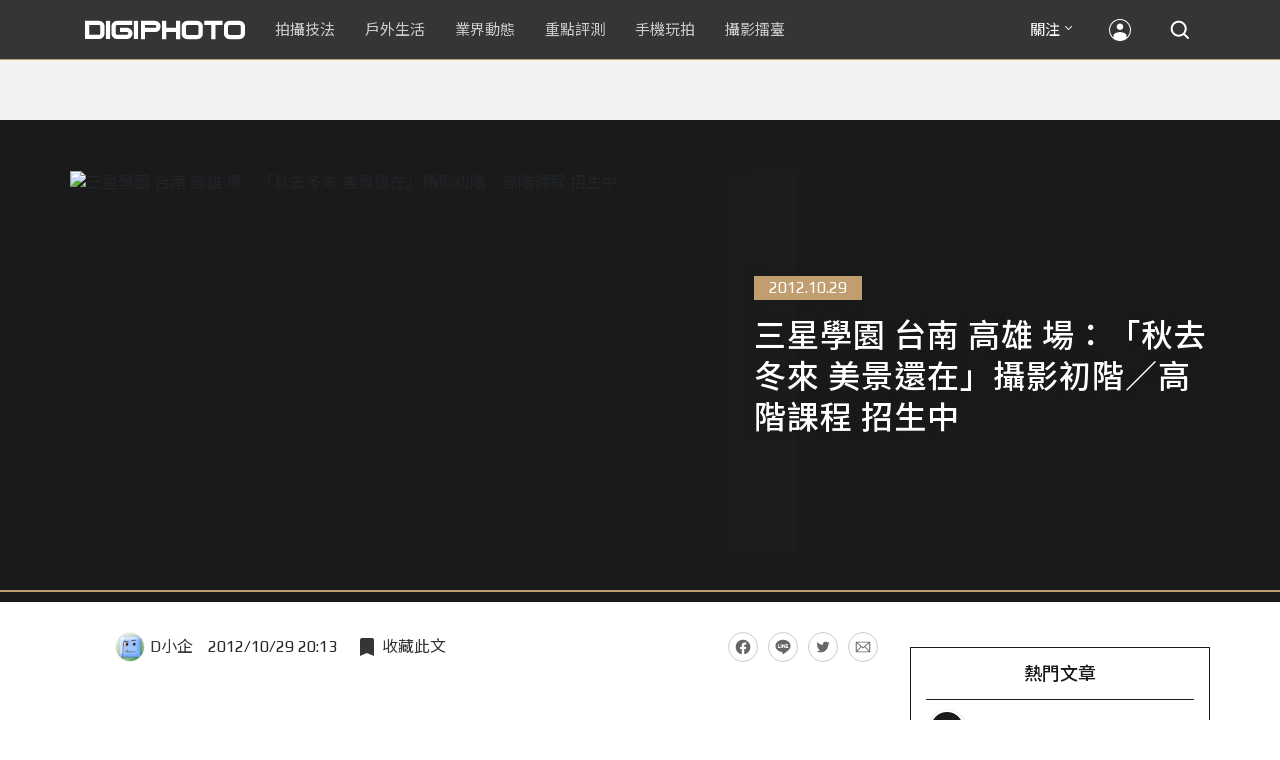

--- FILE ---
content_type: text/html; charset=UTF-8
request_url: https://t.ssp.hinet.net/
body_size: 61
content:
ce2d4533-5439-47df-8b2e-5221249eca8d!

--- FILE ---
content_type: text/html; charset=utf-8
request_url: https://www.google.com/recaptcha/api2/aframe
body_size: 265
content:
<!DOCTYPE HTML><html><head><meta http-equiv="content-type" content="text/html; charset=UTF-8"></head><body><script nonce="kpI36aoFU4rDhstUajgRvA">/** Anti-fraud and anti-abuse applications only. See google.com/recaptcha */ try{var clients={'sodar':'https://pagead2.googlesyndication.com/pagead/sodar?'};window.addEventListener("message",function(a){try{if(a.source===window.parent){var b=JSON.parse(a.data);var c=clients[b['id']];if(c){var d=document.createElement('img');d.src=c+b['params']+'&rc='+(localStorage.getItem("rc::a")?sessionStorage.getItem("rc::b"):"");window.document.body.appendChild(d);sessionStorage.setItem("rc::e",parseInt(sessionStorage.getItem("rc::e")||0)+1);localStorage.setItem("rc::h",'1768776068991');}}}catch(b){}});window.parent.postMessage("_grecaptcha_ready", "*");}catch(b){}</script></body></html>

--- FILE ---
content_type: application/javascript;charset=UTF-8
request_url: https://tw.popin.cc/popin_discovery/recommend?mode=new&rid=300979&url=https%3A%2F%2Fdigiphoto.techbang.com%2Fposts%2F3612-samsung-science-park-tainan-and-kaohsiung-the-beauty-of-autumn-and-winter-to-photography-in-elementary-advanced-course-enrollment&&device=pc&media=digiphoto.techbang.com&extra=mac&agency=nissin_tw&topn=50&ad=10&r_category=all&country=tw&redirect=false&uid=43c8cf6a7551926e7491768776064401&info=eyJ1c2VyX3RkX29zIjoiTWFjIiwidXNlcl90ZF9vc192ZXJzaW9uIjoiMTAuMTUuNyIsInVzZXJfdGRfYnJvd3NlciI6IkNocm9tZSIsInVzZXJfdGRfYnJvd3Nlcl92ZXJzaW9uIjoiMTMxLjAuMCIsInVzZXJfdGRfc2NyZWVuIjoiMTI4MHg3MjAiLCJ1c2VyX3RkX3ZpZXdwb3J0IjoiMTI4MHg3MjAiLCJ1c2VyX3RkX3VzZXJfYWdlbnQiOiJNb3ppbGxhLzUuMCAoTWFjaW50b3NoOyBJbnRlbCBNYWMgT1MgWCAxMF8xNV83KSBBcHBsZVdlYktpdC81MzcuMzYgKEtIVE1MLCBsaWtlIEdlY2tvKSBDaHJvbWUvMTMxLjAuMC4wIFNhZmFyaS81MzcuMzY7IENsYXVkZUJvdC8xLjA7ICtjbGF1ZGVib3RAYW50aHJvcGljLmNvbSkiLCJ1c2VyX3RkX3JlZmVycmVyIjoiIiwidXNlcl90ZF9wYXRoIjoiL3Bvc3RzLzM2MTItc2Ftc3VuZy1zY2llbmNlLXBhcmstdGFpbmFuLWFuZC1rYW9oc2l1bmctdGhlLWJlYXV0eS1vZi1hdXR1bW4tYW5kLXdpbnRlci10by1waG90b2dyYXBoeS1pbi1lbGVtZW50YXJ5LWFkdmFuY2VkLWNvdXJzZS1lbnJvbGxtZW50IiwidXNlcl90ZF9jaGFyc2V0IjoidXRmLTgiLCJ1c2VyX3RkX2xhbmd1YWdlIjoiZW4tdXNAcG9zaXgiLCJ1c2VyX3RkX2NvbG9yIjoiMjQtYml0IiwidXNlcl90ZF90aXRsZSI6IiVFNCVCOCU4OSVFNiU5OCU5RiVFNSVBRCVCOCVFNSU5QyU5MiUyMCVFNSU4RiVCMCVFNSU4RCU5NyUyMCVFOSVBQiU5OCVFOSU5QiU4NCUyMCVFNSVBMCVCNCVFRiVCQyU5QSVFMyU4MCU4QyVFNyVBNyU4QiVFNSU4RSVCQiVFNSU4NiVBQyVFNCVCRSU4NiUyMCVFNyVCRSU4RSVFNiU5OSVBRiVFOSU4MiU4NCVFNSU5QyVBOCVFMyU4MCU4RCVFNiU5NCU5RCVFNSVCRCVCMSVFNSU4OCU5RCVFOSU5QSU4RSVFRiVCQyU4RiVFOSVBQiU5OCVFOSU5QSU4RSVFOCVBQSVCMiVFNyVBOCU4QiUyMCVFNiU4QiU5QiVFNyU5NCU5RiVFNCVCOCVBRCUyMCU3QyUyMERJR0lQSE9UTyIsInVzZXJfdGRfdXJsIjoiaHR0cHM6Ly9kaWdpcGhvdG8udGVjaGJhbmcuY29tL3Bvc3RzLzM2MTItc2Ftc3VuZy1zY2llbmNlLXBhcmstdGFpbmFuLWFuZC1rYW9oc2l1bmctdGhlLWJlYXV0eS1vZi1hdXR1bW4tYW5kLXdpbnRlci10by1waG90b2dyYXBoeS1pbi1lbGVtZW50YXJ5LWFkdmFuY2VkLWNvdXJzZS1lbnJvbGxtZW50IiwidXNlcl90ZF9wbGF0Zm9ybSI6IkxpbnV4IHg4Nl82NCIsInVzZXJfdGRfaG9zdCI6ImRpZ2lwaG90by50ZWNoYmFuZy5jb20iLCJ1c2VyX2RldmljZSI6InBjIiwidXNlcl90aW1lIjoxNzY4Nzc2MDY0NDAzLCJmcnVpdF9ib3hfcG9zaXRpb24iOiIiLCJmcnVpdF9zdHlsZSI6IiJ9&alg=ltr&uis=%7B%22ss_fl_pp%22%3Anull%2C%22ss_yh_tag%22%3Anull%2C%22ss_pub_pp%22%3Anull%2C%22ss_im_pp%22%3Anull%2C%22ss_im_id%22%3Anull%2C%22ss_gn_pp%22%3Anull%7D&callback=_p6_a0de86e6950f
body_size: 38609
content:
_p6_a0de86e6950f({"author_name":null,"image":"b1baa19b0cc21b195033077c3f612657.jpg","common_category":["business"],"image_url":"https://digiphoto.techbang.com/cover_images/headline/missing.png","title":"三星學園 台南 高雄 場：「秋去冬來 美景還在」攝影初階／高階課程 招生中 | DIGIPHOTO-用鏡頭享受生命","category":"","keyword":[],"url":"https://digiphoto.techbang.com/posts/3612-samsung-science-park-tainan-and-kaohsiung-the-beauty-of-autumn-and-winter-to-photography-in-elementary-advanced-course-enrollment","pubdate":"000000000000000000","related":[],"hot":[{"url":"https://digiphoto.techbang.com/posts/13573-sony-imaging-next-big-innovation-2026-2027","title":"影像產業的下一個震撼？Sony 2026-2027 年度計畫傳將迎來「巨大式創新」","image":"d21f2eafeea4b9cf48ed7a64905857f1.jpg","pubdate":"202601160000000000","category":"業界動態","common_category":["digital","business"],"image_url":"https://cdn2-digiphoto.techbang.com/system/revision_images/13573/large/Sony_Alpha.jpg?1768526146","img_chine_url":"d21f2eafeea4b9cf48ed7a64905857f1_160.jpg","task":"techbang_digiphoto_task","safe_text":true,"tag":"go_cluster","score":201},{"url":"https://digiphoto.techbang.com/posts/13572-synnex-dji-price-cut-due-to-tax-break","title":"攝影玩家利多！聯強響應貨物稅新制，DJI 熱門攝錄影設備即日起最高降幅達 14%","image":"b71da7f8d40d55a671e87fb959f3f39e.jpg","pubdate":"202601150000000000","category":"新聞稿","common_category":["business","digital"],"image_url":"https://cdn1-digiphoto.techbang.com/system/revision_images/13572/large/DJI-1.jpg?1768462379","img_chine_url":"b71da7f8d40d55a671e87fb959f3f39e_160.jpg","task":"techbang_digiphoto_task","safe_text":true,"tag":"go_cluster","score":93},{"url":"https://digiphoto.techbang.com/posts/13569-canon-telephoto-lens-control-patent","title":"遠端操控不再是夢？Canon 公開內建增距鏡「手電一體」控制新專利","image":"c1f75d1654a64f38836ca71c8b5aeae5.jpg","pubdate":"202601140000000000","category":"業界動態","common_category":["digital","business"],"image_url":"https://cdn1-digiphoto.techbang.com/system/revision_images/13569/large/Canon-0.jpg?1768357616","img_chine_url":"c1f75d1654a64f38836ca71c8b5aeae5_160.jpg","task":"techbang_digiphoto_task","safe_text":true,"tag":"go_cluster","score":39},{"url":"https://digiphoto.techbang.com/posts/13571-nikon-2026-product-roadmap-red-integration","title":"旗艦進化與影像革新：Nikon 2026 年度產品佈局與 RED 技術整合預測","image":"f2a0fd1a28583af1047726b5a7a60a51.jpg","pubdate":"202601150000000000","category":"業界動態","common_category":["digital","beauty"],"image_url":"https://cdn1-digiphoto.techbang.com/system/revision_images/13571/large/Nikon.jpg?1768443140","img_chine_url":"f2a0fd1a28583af1047726b5a7a60a51_160.jpg","task":"techbang_digiphoto_task","safe_text":true,"tag":"go_cluster","score":37},{"url":"https://digiphoto.techbang.com/posts/13570-ricoh-gr-iv-monochrome-announced","title":"Ricoh 發表黑白隨身機 GR IV Monochrome，售價約新台幣 71,500 元","image":"e7e45ebe5a7f7b39cee947b44f791fe4.jpg","pubdate":"202601150000000000","category":"業界動態","common_category":["digital","economy"],"image_url":"https://cdn2-digiphoto.techbang.com/system/revision_images/13570/large/GR_IV_Monochrome-0.jpg?1768441185","img_chine_url":"e7e45ebe5a7f7b39cee947b44f791fe4_160.jpg","task":"techbang_digiphoto_task","safe_text":true,"tag":"go_cluster","score":27},{"url":"https://digiphoto.techbang.com/posts/13562-canon-eos-r7-mark-ii-rumored-specs","title":"Canon EOS R7 Mark II 傳聞規格流出，APS-C 旗艦王者呼之欲出","image":"3f76888098d8c0fcebd9dc0244377464.jpg","pubdate":"202601090000000000","category":"業界動態","common_category":["digital","beauty"],"image_url":"https://cdn0-digiphoto.techbang.com/system/revision_images/13562/large/EOS_R7_Mark_II.jpg?1767924843","img_chine_url":"3f76888098d8c0fcebd9dc0244377464_160.jpg","task":"techbang_digiphoto_task","safe_text":true,"tag":"go_cluster","score":22},{"url":"https://digiphoto.techbang.com/posts/13567-joel-meyerowitz-leica-fotograf-des-jahres-2025","title":"街頭攝影大師的啟蒙瞬間：喬爾．梅耶羅維茨早期傑作獲選「2025 徠卡年度照片」","image":"f9077f82ea0d51920026fe8def1bdfa1.jpg","pubdate":"202601130000000000","category":"業界動態","common_category":["lifestyle","social"],"image_url":"https://cdn2-digiphoto.techbang.com/system/revision_images/13567/large/Leica-0.jpg?1768275263","img_chine_url":"f9077f82ea0d51920026fe8def1bdfa1_160.jpg","task":"techbang_digiphoto_task","safe_text":true,"tag":"go_cluster","score":21},{"url":"https://digiphoto.techbang.com/posts/13574-viltrox-l-mount-autofocus-lens-february-launch","title":"L 接環陣容戰力補強！Viltrox 首款 L-mount 自動對焦鏡頭傳於 2 月正式發表","image":"f494823f33a0e242134f618ce08bd160.jpg","pubdate":"202601160000000000","category":"業界動態","common_category":["digital","sports"],"image_url":"https://cdn2-digiphoto.techbang.com/system/revision_images/13574/large/VILTROX-L-mount-AF-0.jpg?1768530673","img_chine_url":"f494823f33a0e242134f618ce08bd160_160.jpg","task":"techbang_digiphoto_task","safe_text":true,"tag":"go_cluster","score":20},{"url":"https://digiphoto.techbang.com/posts/13566-canon-powershot-g7x-mark-iii-successor-rumored","title":"經典不死！傳 Canon PowerShot G7 X Mark III 的後繼機種有望在今年年底前推出？","image":"736031b8b08ee81a86dbdb89ab7bf8da.jpg","pubdate":"202601130000000000","category":"業界動態","common_category":["digital","economy"],"image_url":"https://cdn1-digiphoto.techbang.com/system/revision_images/13566/large/Canon_PowerShot_G7_Mark_III.jpg?1768270774","img_chine_url":"736031b8b08ee81a86dbdb89ab7bf8da_160.jpg","task":"techbang_digiphoto_task","safe_text":true,"tag":"go_cluster","score":20},{"url":"https://digiphoto.techbang.com/posts/13568-fuji-xf-18mm-f2-patent","title":"經典餅乾鏡迎來改款曙光？富士公開新款 XF 18mm F2 定焦鏡頭的內對焦專利","image":"356a053e47fcb1c56b73ff11212fba9e.jpg","pubdate":"202601140000000000","category":"業界動態","common_category":["lifestyle","social"],"image_url":"https://cdn1-digiphoto.techbang.com/system/revision_images/13568/large/XF_18mm_F2_R-0.jpg?1768354422","img_chine_url":"356a053e47fcb1c56b73ff11212fba9e_160.jpg","task":"techbang_digiphoto_task","safe_text":true,"tag":"go_cluster","score":18},{"url":"https://digiphoto.techbang.com/posts/13564-fujifilm-x-half-white-edition","title":"Fujifilm X-Half 白色版驚喜亮相，引領數位半格機的純白文青風暴","image":"423ec03b9b5b52a60071dda8f1011a04.jpg","pubdate":"202601120000000000","category":"業界動態","common_category":["trip","sports"],"image_url":"https://cdn1-digiphoto.techbang.com/system/revision_images/13564/large/X_half-white-0.jpg?1768187485","img_chine_url":"423ec03b9b5b52a60071dda8f1011a04_160.jpg","task":"techbang_digiphoto_task","safe_text":true,"tag":"go_cluster","score":11},{"url":"https://digiphoto.techbang.com/posts/13557-fuji-instax-mini-evo-cinema-8mm-camera","title":"富士發表 instax mini Evo Cinema，首創 8mm 攝影機手感與影片馬上看體驗","image":"3aba5548628d3ed5dd7b0ad4daee0e08.jpg","pubdate":"202601070000000000","category":"業界動態","common_category":["lovemarrige","digital"],"image_url":"https://cdn2-digiphoto.techbang.com/system/revision_images/13557/large/instax_mini_Evo_Cinema-000.jpg?1767775838","img_chine_url":"3aba5548628d3ed5dd7b0ad4daee0e08_160.jpg","task":"techbang_digiphoto_task","safe_text":true,"tag":"go_cluster","score":10},{"url":"https://digiphoto.techbang.com/posts/12950-2025-six-types-of-body-worn-camera-purchase-guide-easy-to-take-photos-quality-is-paramount","title":"2025六大類型隨身相機選購指南！輕鬆拍照畫質至上","image":"07cfb9306ceeadfab40c0902ff8779b0.jpg","pubdate":"202412240000000000","category":"拍攝技法","safe_text":true,"common_category":["digital","business"],"image_url":"https://cdn1-digiphoto.techbang.com/system/revision_images/12950/large/Camera-01.jpg?1735009997","task":"techbang_digiphoto_task","score":8},{"url":"https://digiphoto.techbang.com/posts/13563-canon-spad-sensor-dynamic-range","title":"Canon 於 CES 2026 揭曉 SPAD 感光元件原型，26 檔動態範圍有望改寫未來影像技術","image":"de5c3e0715d99ae5723f2a2c218ebaf9.jpg","pubdate":"202601120000000000","category":"業界動態","common_category":["lifestyle","social"],"image_url":"https://cdn0-digiphoto.techbang.com/system/revision_images/13563/large/Canon_SPAD_CMOS-0_Firefly_Upscaler_2x_%E7%B8%AE%E6%94%BE.jpg?1768182959","img_chine_url":"de5c3e0715d99ae5723f2a2c218ebaf9_160.jpg","task":"techbang_digiphoto_task","safe_text":false,"tag":"go_cluster","score":6},{"url":"https://digiphoto.techbang.com/posts/13553-2025-photography-market-kodak-zoom-lens","title":"2025 年攝影器材市場年度觀察：柯達隨身機驚喜奪冠，變焦鏡頭穩坐市場主流","image":"39d6c6e0550fe94c8c9e930f29c5ed98.jpg","pubdate":"202601060000000000","category":"業界動態","common_category":["digital","business"],"image_url":"https://cdn0-digiphoto.techbang.com/system/revision_images/13553/large/Map_Camera_2026.jpg?1767664000","img_chine_url":"39d6c6e0550fe94c8c9e930f29c5ed98_160.jpg","task":"techbang_digiphoto_task","safe_text":true,"tag":"go_cluster","score":5},{"url":"https://digiphoto.techbang.com/posts/13538-winter-photography-tips-for-rape-flowers-and-plum-blossoms","title":"寒冬也能拍出暖意！解鎖冬季油菜花與梅花拍攝技巧","image":"8da1bd24f72d1fd1e994aa6136c8721a.jpg","pubdate":"202512240000000000","category":"拍攝技法","common_category":["lifestyle","social"],"image_url":"https://cdn0-digiphoto.techbang.com/system/revision_images/13538/large/F-01.jpg?1766477705","img_chine_url":"8da1bd24f72d1fd1e994aa6136c8721a_160.jpg","task":"techbang_digiphoto_task","safe_text":true,"tag":"go_cluster","score":5},{"url":"https://digiphoto.techbang.com/posts/13565-fujifilm-x-t6-rumored-for-2026","title":"傳聞富士預計將在 2026 年 9 月發表最新旗艦相機 Fujifilm X-T6？","image":"c8f0d669d2ad4850bbf07ec284aad112.jpg","pubdate":"202601130000000000","category":"業界動態","common_category":["lifestyle","social"],"image_url":"https://cdn1-digiphoto.techbang.com/system/revision_images/13565/large/X-T6.jpg?1768267345","img_chine_url":"c8f0d669d2ad4850bbf07ec284aad112_160.jpg","task":"techbang_digiphoto_task","safe_text":true,"tag":"go_cluster","score":5},{"url":"https://digiphoto.techbang.com/posts/3908-olympus-xz-2-large-aperture-f18-function-comprehensive-evolution-demo-evaluation","title":"Olympus XZ-2評測：大光圈F1.8、機能全面進化 | DIGIPHOTO-用鏡頭享受生命","image":"b1baa19b0cc21b195033077c3f612657.jpg","pubdate":"000000000000000000","category":"","safe_text":true,"common_category":["business","digital"],"image_url":"https://digiphoto.techbang.com/cover_images/headline/missing.png","score":4},{"url":"https://digiphoto.techbang.com/posts/1593-pentax-optio-rz18-wide-angle-25mm-18x-optical-zoom-high-magnification-camera-release","title":"Pentax Optio RZ18 ：廣角25mm、18x光學變焦 高倍率相機 發佈 | DIGIPHOTO-用鏡頭享受生命","image":"b1baa19b0cc21b195033077c3f612657.jpg","pubdate":"000000000000000000","category":"","safe_text":true,"common_category":["digital"],"image_url":"https://digiphoto.techbang.com/cover_images/headline/missing.png","score":4},{"url":"https://digiphoto.techbang.com/posts/13276-godox-has-launched-the-godox-it20-and-it22-ultra-mini-flashes-adding-new-options-for-photography-accessories","title":"神牛推出 Godox iT20 和 iT22 超迷你閃光燈，攝影配件再添新選擇","image":"6823296378fbcb7d2d97db27a3c32acc.jpg","pubdate":"202507230000000000","category":"業界動態","safe_text":true,"common_category":["digital","business"],"image_url":"https://cdn0-digiphoto.techbang.com/system/revision_images/13276/large/Godox_iT20_iT22-0.jpg?1753240265","task":"techbang_digiphoto_task","score":3},{"url":"https://digiphoto.techbang.com/posts/492","title":"如何解決寶貝愛機 入塵 問題","image":"","pubdate":"201101120000000000","category":"拍攝技法","safe_text":false,"common_category":["business","health"],"image_url":null,"task":"techbang_digiphoto_task","score":3},{"url":"https://digiphoto.techbang.com/posts/13443-sandmarc-iphone-17-pro-telephoto-lens-16x-zoom","title":"Sandmarc 推出專屬 iPhone 17 Pro 系列的望遠鏡頭，將光學變焦最高推升至 16 倍","image":"ade2b5721ba0aeb707884816370cf8e7.jpg","pubdate":"202510300000000000","category":"手機玩拍","safe_text":true,"common_category":["digital","business"],"image_url":"https://cdn0-digiphoto.techbang.com/system/revision_images/13443/large/Sandmarc-0.JPG?1761794834","task":"techbang_digiphoto_task","score":3},{"url":"https://digiphoto.techbang.com/posts/13525-ricoh-gr-iv-hdf-announced","title":"理光正式發表 RICOH GR IV HDF：搭載獨家擴散濾鏡，2026 年 1 月 16 日正式發售","image":"bca6dcecde016e5b86b2fe10b1c2823e.jpg","pubdate":"202512180000000000","category":"業界動態","common_category":["digital","education"],"image_url":"https://cdn1-digiphoto.techbang.com/system/revision_images/13525/large/GR_IV_HDF-0.jpg?1766021940","img_chine_url":"bca6dcecde016e5b86b2fe10b1c2823e_160.jpg","task":"techbang_digiphoto_task","safe_text":true,"tag":"go_cluster","score":3},{"url":"https://digiphoto.techbang.com/posts/13466-godox-it32-modular-flash-x5-trigger","title":"神牛發表 Godox iT32 模組化閃光燈：X5 觸發器實現一燈通吃多品牌 TTL 系統","image":"485ee2eb2f90231b19809dca976ce709.jpg","pubdate":"202511110000000000","category":"業界動態","safe_text":true,"common_category":["digital","business"],"image_url":"https://cdn1-digiphoto.techbang.com/system/revision_images/13466/large/Godox-0.jpg?1762835792","task":"techbang_digiphoto_task","score":3},{"url":"https://digiphoto.techbang.com/posts/3908","title":"Olympus XZ-2評測：大光圈F1.8、機能全面進化 | DIGIPHOTO-用鏡頭享受生命","image":"b1baa19b0cc21b195033077c3f612657.jpg","pubdate":"000000000000000000","category":"","safe_text":true,"common_category":["business","digital"],"image_url":"https://digiphoto.techbang.com/cover_images/headline/missing.png","score":3},{"url":"https://digiphoto.techbang.com/posts/7810-the-value-of-photography","title":"從時代雜誌封面，淺談攝影的價值 | DIGIPHOTO-用鏡頭享受生命","image":"57f3026b96c4606cf073b475ffb8087b.jpg","pubdate":"000000000000000000","category":"","safe_text":true,"common_category":["business","lifestyle"],"image_url":"https://cdn2-digiphoto-techbang.pixfs.net/system/cover_images/7810/headline/00_1.jpg?1435024609","score":3},{"url":"https://digiphoto.techbang.com/posts/4790-olympus-e-pl6-published-detailed-functional-micro-evolution","title":"Olympus E-PL6 發表，細部功能微進化 | DIGIPHOTO-用鏡頭享受生命","image":"b1baa19b0cc21b195033077c3f612657.jpg","pubdate":"000000000000000000","category":"","safe_text":false,"common_category":["digital"],"image_url":"https://digiphoto.techbang.com/cover_images/headline/missing.png","score":3},{"url":"https://digiphoto.techbang.com/posts/556-novice-compulsory-credits-p-a","title":"攝影新手 基礎班： P、A、S、M 拍攝模式 先搞懂","image":"","pubdate":"201101310000000000","category":"拍攝技法","safe_text":true,"common_category":["business","digital"],"image_url":null,"task":"techbang_digiphoto_task","score":3},{"url":"https://digiphoto.techbang.com/posts/13556-fujifilm-xh2-firmware-update-130","title":"質感與機能同步進化：Fujifilm X half 迎來 Ver.1.30 重大韌體更新","image":"c9610276bda6f6b924b2ce5b4096990c.jpg","pubdate":"202601070000000000","category":"業界動態","common_category":["lovemarrige","digital"],"image_url":"https://cdn1-digiphoto.techbang.com/system/revision_images/13556/large/X_half.jpg?1767749943","img_chine_url":"c9610276bda6f6b924b2ce5b4096990c_160.jpg","task":"techbang_digiphoto_task","safe_text":true,"tag":"go_cluster","score":2},{"url":"https://digiphoto.techbang.com/posts/6067-sony-dsc-rx10-play-allowing-you-to-easily-travel-and-do-not-miss-the-best-football-picture","title":"Sony DSC RX10試玩， 讓你輕鬆旅行又不錯失精彩畫面","image":"","pubdate":"201402250000000000","category":"業界動態","safe_text":false,"common_category":["digital","lifestyle"],"image_url":null,"task":"techbang_digiphoto_task","score":2},{"url":"https://digiphoto.techbang.com/posts/12840-fujifilm-officially-announces-the-fujifilm-x-m5-a-new-generation-of-entry-level-camera-with-excellent-performance-the-suggested-price-is-about-nt26000","title":"富士正式發表FUJIFILM X-M5！性能出色的新一代入門相機，建議售價約NT$26,000","image":"660eb463d67d02f3743a534c5506109a.jpg","pubdate":"202410150000000000","category":"業界動態","safe_text":true,"common_category":["digital","business"],"image_url":"https://cdn0-digiphoto.techbang.com/system/revision_images/12840/large/xm5-0.JPG?1728956529","task":"techbang_digiphoto_task","score":2},{"url":"https://digiphoto.techbang.com/posts/10256-under-the-sino-thai-net-army-battle-the-nmsl-keyword-and-the-trend-of-the-idea-of-the-terrier-map-was-unexpectedly-driven-by-the","title":"中泰網軍大戰下，意外帶動了「NMSL」熱搜關鍵字與梗圖創意風潮 | DIGIPHOTO-用鏡頭享受生命","image":"14dd953719e2dc6344e546acf05ca96f.jpg","pubdate":"202004240000000000","category":"","safe_text":false,"common_category":["business","fashion"],"image_url":"https://cdn2-digiphoto.techbang.com/system/cover_images/10256/headline/01.jpg?1587697075","task":"techbang_digiphoto_task","score":2},{"url":"https://digiphoto.techbang.com/posts/13431-fuji-x-t30-iii-xc-13-33mm-announced","title":"輕巧經典再升級：富士正式發表 X-T30 III 和 XC 13-33mm F3.5-6.3 OIS","image":"4bc814d26df8455f524ed3539032c762.jpg","pubdate":"202510230000000000","category":"業界動態","safe_text":true,"common_category":["digital","business"],"image_url":"https://cdn1-digiphoto.techbang.com/system/revision_images/13431/large/X-T30_III-0.jpg?1761202146","task":"techbang_digiphoto_task","score":2},{"url":"https://digiphoto.techbang.com/posts/2867-iii-photography-photographing-vent-can-thoroughly-uncomfortable-emotions","title":"驚聲尖叫玩攝影，拍照也能徹底發洩不爽情緒！ | DIGIPHOTO-用鏡頭享受生命","image":"b1baa19b0cc21b195033077c3f612657.jpg","pubdate":"000000000000000000","category":"","safe_text":true,"common_category":["lovemarrige"],"image_url":"https://digiphoto.techbang.com/cover_images/headline/missing.png","score":2},{"url":"https://digiphoto.techbang.com/posts/13156-rumoured-that-sony-may-release-two-new-cameras-in-may-one-of-which-will-be-a-new-model-of-the-a7c-series","title":"傳聞 Sony 可能會在 5 月發布兩款新相機，其中一款會是 A7C 系列的全新機種？","image":"276b6daa42e210346c3bf48bbacb5343.jpg","pubdate":"202505060000000000","category":"業界動態","safe_text":true,"common_category":["digital","business"],"image_url":"https://cdn0-digiphoto.techbang.com/system/revision_images/13156/large/Sony-May-0.jpg?1746497645","task":"techbang_digiphoto_task","score":2},{"url":"https://digiphoto.techbang.com/posts/13068-canon-rf-400mm-f28l-rf-600mm-f4l-14x","title":"Canon 即將更新 RF 400mm F2.8L 和 RF 600mm F4L？據傳會內建 1.4x 增距鏡","image":"ee0ca86b60412512899d6568a2d8eef8.jpg","pubdate":"202503060000000000","category":"業界動態","safe_text":true,"common_category":["digital","lifestyle"],"image_url":"https://cdn2-digiphoto.techbang.com/system/revision_images/13068/large/Background_%E6%8B%B7%E8%B2%9D.jpg?1741228715","task":"techbang_digiphoto_task","score":2},{"url":"https://digiphoto.techbang.com/posts/10663-small-charming-sharp-voigtlander-nokton-vintage-line-50mm-f15-asph-ii","title":"小巧、迷人、銳利！Voigtlander NOKTON Vintage Line 50mm F1.5 ASPH II","image":"8e919d6d8bb5fdd86e1930aee3fa1d42.jpg","pubdate":"202012170000000000","category":"業界動態","safe_text":true,"common_category":["digital","business"],"image_url":"https://cdn0-digiphoto.techbang.com/system/revision_images/10663/large/F4-01-%E5%8E%BB%E8%83%8C-79.jpg?1608099359","task":"techbang_digiphoto_task","topic":["digital","trip"],"score":2},{"url":"https://digiphoto.techbang.com/posts/1494-little-big-vision-camera","title":"So tiny！五款 小相機 試用報告 | DIGIPHOTO-用鏡頭享受生命","image":"b1baa19b0cc21b195033077c3f612657.jpg","pubdate":"000000000000000000","category":"","safe_text":false,"common_category":["digital"],"image_url":"https://digiphoto.techbang.com/cover_images/headline/missing.png","score":2},{"url":"https://digiphoto.techbang.com/posts/9806-how-to-use-white-balance-to-change-the-mood-of-a-photo","title":"如何利用白平衡來改變照片的情緒？ | DIGIPHOTO-用鏡頭享受生命","image":"582b2a0969509f74fb6904a0eba02648.jpg","pubdate":"000000000000000000","category":"","safe_text":true,"common_category":["business"],"image_url":"https://cdn1-digiphoto.techbang.com/system/cover_images/9806/headline/002.png?1539957379","score":2},{"url":"https://digiphoto.techbang.com/posts/10191-what-kind-of-photos-do-you-want-to-use-for-medium-telephoto-lenses","title":"拍什麼樣的照片要用到中長焦鏡頭？ | DIGIPHOTO-用鏡頭享受生命","image":"6d7ee92d03905ec294607f744cc16f0d.jpg","pubdate":"202004010000000000","category":"","safe_text":true,"common_category":["lifestyle","fashion"],"image_url":"https://cdn1-digiphoto.techbang.com/system/cover_images/10191/headline/002.jpg?1584588299","task":"techbang_digiphoto_task","score":2},{"url":"https://digiphoto.techbang.com/posts/12211-mobile-photography-classdid-you-take-sugar-water-tablets-today-it-is-a-necessary-process-to-learn-photography","title":"【手機攝影教室】你今天拍糖水片了嗎？它是學習攝影必經的過程","image":"57a41cbcac5f9f64fc663ffb6ea449cc.jpg","pubdate":"202308100000000000","category":"手機玩拍","safe_text":true,"common_category":["business","lifestyle"],"image_url":"https://cdn2-digiphoto.techbang.com/system/revision_images/12211/large/3976745755_d05dc15235_o_%E6%8B%B7%E8%B2%9D.jpg?1691638166","task":"techbang_digiphoto_task","score":2},{"url":"https://digiphoto.techbang.com/posts/11485-the-kenko-zxii-optical-filter-is-released-to-provide-distortion-free-image-quality","title":"Kenko ZXII光學濾鏡正式發佈，將使用全新「ZR01鍍膜」，提供無失真影像畫質","image":"516f23e461046e619854f1947ef54286.jpg","pubdate":"202203070000000000","category":"業界動態","safe_text":true,"common_category":["business","digital"],"image_url":"https://cdn0-digiphoto.techbang.com/system/revision_images/11485/large/01.jpg?1646532732","task":"techbang_digiphoto_task","topic":["carbike","home"],"score":1},{"url":"https://digiphoto.techbang.com/posts/9746-how-do-you-shoot-the-backlight-when-you-shoot-a-portrait-take-a-look-at-the-conscience-of-the-backlight-portrait-photography-course","title":"拍人像時逆光怎麼拍？最強逆光人像攝影教程來解答 | DIGIPHOTO-用鏡頭享受生命","image":"875b0a74e95fc3d5347dbf283136810c.jpg","pubdate":"000000000000000000","category":"","safe_text":true,"common_category":["business"],"image_url":"https://cdn0-digiphoto-techbang.pixfs.net/system/cover_images/9746/headline/002.jpg?1532354961","score":1},{"url":"https://digiphoto.techbang.com/posts/13501-sony-a7-v-e-mount-lens-compatibility-issues","title":"相容性問題有待解決？傳 Sony A7 V 無法正確支援部分 E 接環副廠鏡頭","image":"79327b6de01505be5c0ed7cc9273b223.jpg","pubdate":"202512040000000000","category":"業界動態","common_category":["digital","business"],"image_url":"https://cdn2-digiphoto.techbang.com/system/revision_images/13501/large/Sony_A7_V.jpg?1764810951","img_chine_url":"79327b6de01505be5c0ed7cc9273b223_160.jpg","task":"techbang_digiphoto_task","safe_text":true,"tag":"go_cluster","score":1},{"url":"https://digiphoto.techbang.com/posts/13262-ricoh-releases-gr-series-exclusive-app-gr-word-transfer-share-and-shoot-remotely-all-at-once","title":"理光發布 GR 系列專屬應用程式：GR WORD！傳檔、分享、搖控拍攝一次搞定","image":"c63d4d02c4fef033ca7a1047e9d7d88c.jpg","pubdate":"202507160000000000","category":"業界動態","safe_text":true,"common_category":["digital","business"],"image_url":"https://cdn1-digiphoto.techbang.com/system/revision_images/13262/large/GR_WOLD-0.jpg?1752567071","task":"techbang_digiphoto_task","score":1},{"url":"https://digiphoto.techbang.com/posts/10182-why-do-you-take-black-and-white-photos","title":"5個原因讓你明白為什麼還要拍黑白照片？ | DIGIPHOTO-用鏡頭享受生命","image":"ab47d6ff329e62ebd11d4319be0ff4bd.jpg","pubdate":"202003270000000000","category":"","safe_text":true,"common_category":["fashion","lifestyle"],"image_url":"https://cdn2-digiphoto.techbang.com/system/cover_images/10182/headline/002.jpg?1584428610","task":"techbang_digiphoto_task","score":1},{"url":"https://digiphoto.techbang.com/posts/1649-man-photography-recipe-snail-biscuits","title":"男子 攝影 RECIPE ：廚房就是 攝影棚 ，蝸牛餅乾自己做 | DIGIPHOTO-用鏡頭享受生命","image":"b1baa19b0cc21b195033077c3f612657.jpg","pubdate":"000000000000000000","category":"","safe_text":true,"common_category":["lifestyle"],"image_url":"https://digiphoto.techbang.com/cover_images/headline/missing.png","score":1},{"url":"https://digiphoto.techbang.com/posts/10244-whats-the-difference-between-ps-and-lr-in-the-two-big-p-graph-software","title":"兩大P圖軟體，Ps與Lr有什麼不同 | DIGIPHOTO-用鏡頭享受生命","image":"e0d446179c1327ed2596b8de00009460.jpg","pubdate":"202005070000000000","category":"","safe_text":false,"common_category":["lifestyle","beauty"],"image_url":"https://cdn0-digiphoto.techbang.com/system/cover_images/10244/headline/002.jpg?1587538129","task":"techbang_digiphoto_task","score":1},{"url":"https://digiphoto.techbang.com/posts/1300-fish-eye-wide-view-tokina-at-x-10-17mm-f35-45-dx-fish-eye","title":"玩效果找 魚眼鏡頭 Tokina AT-X 10-17mm F3.5-4.5 DX Fish-Eye | DIGIPHOTO-用鏡頭享受生命","image":"b1baa19b0cc21b195033077c3f612657.jpg","pubdate":"000000000000000000","category":"","safe_text":true,"common_category":["digital"],"image_url":"https://digiphoto.techbang.com/cover_images/headline/missing.png","score":1},{"url":"https://digiphoto.techbang.com/posts/13551-sony-fx3-ii-a7r-vi-2026-new-camera-rumors","title":"Sony 2026 年新產品震撼彈：FX3 II 與 A7R VI 領銜，多款重點新機傳聞總整理","image":"1164b8e4dacea7072a142df040d370eb.jpg","pubdate":"202601050000000000","category":"業界動態","common_category":["digital","business"],"image_url":"https://cdn1-digiphoto.techbang.com/system/revision_images/13551/large/Sony.jpg?1767579658","img_chine_url":"1164b8e4dacea7072a142df040d370eb_160.jpg","task":"techbang_digiphoto_task","safe_text":true,"tag":"go_cluster","score":1}],"share":0,"pop":[],"ad":[{"_id":"66988ede324ed162a18b4567","dsp":"boardciel","title":"不只是用眼過度  眼科醫師：加速眼睛老化的元兇還有「它」","image":"https://crs.rixbeedesk.com/95d1b3/fd7814d0662d566e8f37854fdf304b36.jpg","origin_url":"https://ap-b.trk.rixbeedesk.com/rix/track?event=3&info=[base64]&pb=[base64]","url":"https://a.popin.cc/popin_redirect/redirect?lp=https%3A%2F%2Fap-b.trk.rixbeedesk.com%2Frix%2Ftrack%3Fevent%3D3%26info%[base64]%26pb%[base64]&data=[base64]&token=575b1a55290426279e72&t=1768776065834&uid=43c8cf6a7551926e7491768776064401&crypto=VzQ-N-rgNV06fCFe0y1jXPzrdelJ-EL3VCqSD4YKA2I=","imp":"https://a.popin.cc/popin_redirect/redirect?lp=&data=[base64]&token=575b1a55290426279e72&t=1768776065834&uid=43c8cf6a7551926e7491768776064401&type=imp","media":"葉黃素","campaign":"66988e2f324ed153b18b4567","nid":"66988ede324ed162a18b4567","imptrackers":["https://ap-b.trk.rixbeedesk.com/rix/track?event=1&info=[base64]","https://ap-b.trk.rixbeedesk.com/rix/track?event=2&info=[base64]","https://apse.trk.rixengine.com/win?tid=31d761a95c3b49e5b92605e0c5ddd766&info=[base64]&price=0.1211","https://apse.trk.rixengine.com/imp?tid=31d761a95c3b49e5b92605e0c5ddd766&info=[base64]&price=0.1211","https://boardciel.apse.svr.rixengine.com/tracker/cap?info=[base64]"],"clicktrackers":["https://apse.trk.rixengine.com/clk?tid=31d761a95c3b49e5b92605e0c5ddd766&info=[base64]&price=0.1211"],"score":0.003705341905189738,"score2":0.003705341905189738,"privacy":"","image_fit":true},{"_id":"661e6535324ed172b08b4568","dsp":"appier","title":"那時的楓之谷回來了。","image":"https://cr.adsappier.com/i/2e6b74b2-ff2b-445b-8b20-3abb2a8c4d5f/e93RyVZ_1750411865103_0.jpeg","origin_url":"https://tw.c.appier.net/xclk?bidobjid=23pIyJE4A2mRQvNSgWFtaQ&cid=UT1gSoEXQL-tBE-pl1JEBQ&crid=CfMIIQ0UTdKcEEbVsPWPaw&crpid=3-1LVf6LSPeje4aH2i1Uag&soid=WYaH&partner_id=0ZbOxc8zecjd&bx=Cylxwnu_oqoVKqwQoPusorfsoPGy7rdPK4lqU1u_uYtE3mgxcbORUyzR387awYS93yzqUmR1K4lEUHM12qM-uYSxJ4u_o1x1UDo121lWw8o1K4lWUyu_uqGxu1x1UD7muqa1ord9orI97yQxujR&ui=CylYc8Myuqa1or69orGQKqIVKqusoPa_ord1eM&consent=1&ddhh=or6W7M","url":"https://a.popin.cc/popin_redirect/redirect?lp=https%3A%2F%2Ftw.c.appier.net%2Fxclk%3Fbidobjid%3D23pIyJE4A2mRQvNSgWFtaQ%26cid%3DUT1gSoEXQL-tBE-pl1JEBQ%26crid%3DCfMIIQ0UTdKcEEbVsPWPaw%26crpid%3D3-1LVf6LSPeje4aH2i1Uag%26soid%3DWYaH%26partner_id%3D0ZbOxc8zecjd%26bx%3DCylxwnu_oqoVKqwQoPusorfsoPGy7rdPK4lqU1u_uYtE3mgxcbORUyzR387awYS93yzqUmR1K4lEUHM12qM-uYSxJ4u_o1x1UDo121lWw8o1K4lWUyu_uqGxu1x1UD7muqa1ord9orI97yQxujR%26ui%3DCylYc8Myuqa1or69orGQKqIVKqusoPa_ord1eM%26consent%3D1%26ddhh%3Dor6W7M&data=[base64]&token=5d3d4b2fafd5ba642a98&t=1768776065834&uid=43c8cf6a7551926e7491768776064401&crypto=VzQ-N-rgNV06fCFe0y1jXPzrdelJ-EL3VCqSD4YKA2I=","imp":"https://a.popin.cc/popin_redirect/redirect?lp=&data=[base64]&token=5d3d4b2fafd5ba642a98&t=1768776065834&uid=43c8cf6a7551926e7491768776064401&type=imp","media":"Maplestory Worlds","campaign":"661e62fd324ed12b388b4567","nid":"661e6535324ed172b08b4568","imptrackers":["https://ss-jp2.appiersig.com/winshowimg?bidobjid=23pIyJE4A2mRQvNSgWFtaQ&cid=UT1gSoEXQL-tBE-pl1JEBQ&crid=CfMIIQ0UTdKcEEbVsPWPaw&crpid=3-1LVf6LSPeje4aH2i1Uag&soid=WYaH&partner_id=0ZbOxc8zecjd&bx=Cylxwnu_oqoVKqwQoPusorfsoPGy7rdPK4lqU1u_uYtE3mgxcbORUyzR387awYS93yzqUmR1K4lEUHM12qM-uYSxJ4u_o1x1UDo121lWw8o1K4lWUyu_uqGxu1x1UD7muqa1ord9orI97yQxujR&ui=CylYc8Myuqa1or69orGQKqIVKqusoPa_ord1eM&consent=1&ddhh=or6W7M&price=0.023168325195312502","https://vst.c.appier.net/w?cid=UT1gSoEXQL-tBE-pl1JEBQ&crid=CfMIIQ0UTdKcEEbVsPWPaw&crpid=3-1LVf6LSPeje4aH2i1Uag&bidobjid=23pIyJE4A2mRQvNSgWFtaQ&partner_id=0ZbOxc8zecjd&tracking_ns=622d4f6d43bf814&consent=1&w=1","https://gocm.c.appier.net/popin","https://abr.ge/@maplestoryworlds/appier?ad_creative=gl_artale&ad_group=appier_broad&ad_id=&campaign=1-1_gl_tw_250424&campaign_id=&click_id=UT1gSoEXQL-tBE-pl1JEBQ.23pIyJE4A2mRQvNSgWFtaQ&content=pc_tw&routing_short_id=v0whg0&sub_id=appier_broad&term=gl_artale&tracking_template_id=eaf2200f244b602dda3f24fceb694526&ad_type=view&_atrk_c=UT1gSoEXQL-tBE-pl1JEBQ&_atrk_cr=CfMIIQ0UTdKcEEbVsPWPaw&_atrk_pt=0ZbOxc8zecjd&_atrk_bi=23pIyJE4A2mRQvNSgWFtaQ&_atrk_f=${appierfsk}","https://mt-usw.appiersig.com/event?bidobjid=23pIyJE4A2mRQvNSgWFtaQ&cid=UT1gSoEXQL-tBE-pl1JEBQ&oid=TbOw08gTQ3SyhML0FPS_pA&partner_id=0ZbOxc8zecjd&s2s=0&event=show&loc=show&dm=&osv=10.15.7.0&adj=0&cn=03bgjcHTaUDtBKjtgwmN1w8zjKY7BUM&url=[base64]"],"clicktrackers":[],"score":7.088898944612274E-4,"score2":7.088898944612274E-4,"privacy":"","image_fit":true},{"_id":"413565764","title":"不只對肝斑有用！皮膚科醫生大推「矽谷電波Ｘ」淡斑同步修復養膚","image":"https://imageaws.popin.cc/ML/78450fd832b8ca76140b531549f6e802.png","origin_url":"","url":"https://trace.popin.cc/ju/ic?tn=6e22bb022cd37340eb88f5c2f2512e40&trackingid=b3c31f3785dde4bfc30ea0c93d19ea55&acid=24961&data=[base64]&uid=43c8cf6a7551926e7491768776064401&mguid=&gprice=ORA1jR-1RM0w3VYLXgxivnBFyli0SAO3kpRe_YtF6G0&pb=d","imp":"","media":"矽谷電波X","campaign":"3645968","nid":"413565764","imptrackers":["https://trace.popin.cc/ju/ic?tn=6e22bb022cd37340eb88f5c2f2512e40&trackingid=b3c31f3785dde4bfc30ea0c93d19ea55&acid=24961&data=[base64]&uid=43c8cf6a7551926e7491768776064401&mguid="],"clicktrackers":["https://a.popin.cc/popin_redirect/redirect?lp=&data=[base64]&token=b3c31f3785dde4bfc30ea0c93d19ea55&t=1768776065831&uid=43c8cf6a7551926e7491768776064401&nc=1&crypto=VzQ-N-rgNV06fCFe0y1jXPzrdelJ-EL3VCqSD4YKA2I="],"score":7.756434128535083E-5,"score2":8.012E-5,"privacy":"","trackingid":"b3c31f3785dde4bfc30ea0c93d19ea55","c2":3.179985287715681E-5,"c3":0.0,"image_fit":true,"image_background":0,"c":4.2,"userid":"沃醫學_Sylfirm矽谷電波"},{"_id":"504135195","title":"想告別臉上肝斑？年底前聚會靠矽谷電波X養出好膚質，溫和除斑不怕復發","image":"https://imageaws.popin.cc/ML/3fb83d42f6f4bba2a8e4f13d924c7172.png","origin_url":"","url":"https://trace.popin.cc/ju/ic?tn=6e22bb022cd37340eb88f5c2f2512e40&trackingid=a1fec9331e22d40f5e6091b87804fc82&acid=24961&data=[base64]&uid=43c8cf6a7551926e7491768776064401&mguid=&gprice=_zUU6L2abbo6GnV8SlTbO4GpgeNtf3C05dc0jeyaS_Q&pb=d","imp":"","media":"矽谷電波X","campaign":"4352427","nid":"504135195","imptrackers":["https://trace.popin.cc/ju/ic?tn=6e22bb022cd37340eb88f5c2f2512e40&trackingid=a1fec9331e22d40f5e6091b87804fc82&acid=24961&data=[base64]&uid=43c8cf6a7551926e7491768776064401&mguid="],"clicktrackers":["https://a.popin.cc/popin_redirect/redirect?lp=&data=[base64]&token=a1fec9331e22d40f5e6091b87804fc82&t=1768776065832&uid=43c8cf6a7551926e7491768776064401&nc=1&crypto=VzQ-N-rgNV06fCFe0y1jXPzrdelJ-EL3VCqSD4YKA2I="],"score":6.293879685363577E-5,"score2":6.5013E-5,"privacy":"","trackingid":"a1fec9331e22d40f5e6091b87804fc82","c2":2.2568439817405306E-5,"c3":0.0,"image_fit":true,"image_background":0,"c":4.8,"userid":"沃醫學_Sylfirm矽谷電波"},{"_id":"496800436","title":"2026美肌新趨勢「外泌體＋矽谷電波X」聯手，開啟高階養膚新世代","image":"https://imageaws.popin.cc/ML/10f03ededc70e4070459041fa5089738.png","origin_url":"","url":"https://trace.popin.cc/ju/ic?tn=6e22bb022cd37340eb88f5c2f2512e40&trackingid=4eafa3f13cacadf4d92a84f6980f7b80&acid=24961&data=[base64]&uid=43c8cf6a7551926e7491768776064401&mguid=&gprice=xwT2TBw5aryvFODne7Hp3Q_ZaZfcXnjUjvxqJY6faOo&pb=d","imp":"","media":"矽谷電波X","campaign":"4299028","nid":"496800436","imptrackers":["https://trace.popin.cc/ju/ic?tn=6e22bb022cd37340eb88f5c2f2512e40&trackingid=4eafa3f13cacadf4d92a84f6980f7b80&acid=24961&data=[base64]&uid=43c8cf6a7551926e7491768776064401&mguid="],"clicktrackers":["https://a.popin.cc/popin_redirect/redirect?lp=&data=[base64]&token=4eafa3f13cacadf4d92a84f6980f7b80&t=1768776065832&uid=43c8cf6a7551926e7491768776064401&nc=1&crypto=VzQ-N-rgNV06fCFe0y1jXPzrdelJ-EL3VCqSD4YKA2I="],"score":5.984846215153697E-5,"score2":6.182E-5,"privacy":"","trackingid":"4eafa3f13cacadf4d92a84f6980f7b80","c2":2.146942279068753E-5,"c3":0.0,"image_fit":true,"image_background":0,"c":4.8,"userid":"沃醫學_Sylfirm矽谷電波"},{"_id":"511644461","title":"出遊只要帶這瓶，氣色好明亮","image":"https://imageaws.popin.cc/ML/14d89a8f64cab761467ecce6cddd04cc.png","origin_url":"","url":"https://trace.popin.cc/ju/ic?tn=6e22bb022cd37340eb88f5c2f2512e40&trackingid=5e0bdbd85479f27b80140eea41f1d60e&acid=29194&data=[base64]&uid=43c8cf6a7551926e7491768776064401&mguid=&gprice=gAeOyjSgq3ATMT3fIvK8TAHcyQSlhOipoOi_E7GFqnw&pb=d","imp":"","media":"三得利健康網路商店","campaign":"4323413","nid":"511644461","imptrackers":["https://trace.popin.cc/ju/ic?tn=6e22bb022cd37340eb88f5c2f2512e40&trackingid=5e0bdbd85479f27b80140eea41f1d60e&acid=29194&data=[base64]&uid=43c8cf6a7551926e7491768776064401&mguid="],"clicktrackers":["https://a.popin.cc/popin_redirect/redirect?lp=&data=[base64]&token=5e0bdbd85479f27b80140eea41f1d60e&t=1768776065832&uid=43c8cf6a7551926e7491768776064401&nc=1&crypto=VzQ-N-rgNV06fCFe0y1jXPzrdelJ-EL3VCqSD4YKA2I="],"score":2.787420706546533E-5,"score2":2.8793E-5,"privacy":"","trackingid":"5e0bdbd85479f27b80140eea41f1d60e","c2":7.996924978215247E-6,"c3":0.0,"image_fit":true,"image_background":0,"c":6.0,"userid":"4A_迪艾思_三得利_汎倫Varon"},{"_id":"531646872","title":"明亮好氣色，交給這1瓶就夠","image":"https://imageaws.popin.cc/ML/6f37303a7ef6ce1d56a120a0c2ab751d.png","origin_url":"","url":"https://trace.popin.cc/ju/ic?tn=6e22bb022cd37340eb88f5c2f2512e40&trackingid=cadce72a1bcc6a138fd94038a73d7b56&acid=29194&data=[base64]&uid=43c8cf6a7551926e7491768776064401&mguid=&gprice=-3jqrcIH544b4UR1MjgcINGe0vH9ew-J4-WnfzxLPMA&pb=d","imp":"","media":"三得利健康網路商店","campaign":"4323413","nid":"531646872","imptrackers":["https://trace.popin.cc/ju/ic?tn=6e22bb022cd37340eb88f5c2f2512e40&trackingid=cadce72a1bcc6a138fd94038a73d7b56&acid=29194&data=[base64]&uid=43c8cf6a7551926e7491768776064401&mguid="],"clicktrackers":["https://a.popin.cc/popin_redirect/redirect?lp=&data=[base64]&token=cadce72a1bcc6a138fd94038a73d7b56&t=1768776065833&uid=43c8cf6a7551926e7491768776064401&nc=1&crypto=VzQ-N-rgNV06fCFe0y1jXPzrdelJ-EL3VCqSD4YKA2I="],"score":2.3529380058554162E-5,"score2":2.4305E-5,"privacy":"","trackingid":"cadce72a1bcc6a138fd94038a73d7b56","c2":6.7520236370910425E-6,"c3":0.0,"image_fit":true,"image_background":0,"c":6.0,"userid":"4A_迪艾思_三得利_汎倫Varon"},{"_id":"531646837","title":"1瓶搞定好氣色，限時首購體驗$390","image":"https://imageaws.popin.cc/ML/699cb92fe78884a985288e375a587312.png","origin_url":"","url":"https://trace.popin.cc/ju/ic?tn=6e22bb022cd37340eb88f5c2f2512e40&trackingid=a9a02d958535f1070c8e03d066ab89b2&acid=29194&data=[base64]&uid=43c8cf6a7551926e7491768776064401&mguid=&gprice=-3jqrcIH544b4UR1MjgcINGe0vH9ew-J4-WnfzxLPMA&pb=d","imp":"","media":"三得利健康網路商店","campaign":"4323413","nid":"531646837","imptrackers":["https://trace.popin.cc/ju/ic?tn=6e22bb022cd37340eb88f5c2f2512e40&trackingid=a9a02d958535f1070c8e03d066ab89b2&acid=29194&data=[base64]&uid=43c8cf6a7551926e7491768776064401&mguid="],"clicktrackers":["https://a.popin.cc/popin_redirect/redirect?lp=&data=[base64]&token=a9a02d958535f1070c8e03d066ab89b2&t=1768776065833&uid=43c8cf6a7551926e7491768776064401&nc=1&crypto=VzQ-N-rgNV06fCFe0y1jXPzrdelJ-EL3VCqSD4YKA2I="],"score":2.3529380058554162E-5,"score2":2.4305E-5,"privacy":"","trackingid":"a9a02d958535f1070c8e03d066ab89b2","c2":6.7520236370910425E-6,"c3":0.0,"image_fit":true,"image_background":0,"c":6.0,"userid":"4A_迪艾思_三得利_汎倫Varon"}],"ad_video":[],"ad_image":[],"ad_wave":[],"ad_vast_wave":[],"ad_reserved":[],"ad_reserved_video":[],"ad_reserved_image":[],"ad_reserved_wave":[],"recommend":[{"url":"https://digiphoto.techbang.com/posts/13573-sony-imaging-next-big-innovation-2026-2027","title":"影像產業的下一個震撼？Sony 2026-2027 年度計畫傳將迎來「巨大式創新」","image":"d21f2eafeea4b9cf48ed7a64905857f1.jpg","pubdate":"202601160000000000","category":"業界動態","common_category":["digital","business"],"image_url":"https://cdn2-digiphoto.techbang.com/system/revision_images/13573/large/Sony_Alpha.jpg?1768526146","img_chine_url":"d21f2eafeea4b9cf48ed7a64905857f1_160.jpg","task":"techbang_digiphoto_task","safe_text":true,"tag":"go_cluster","score":201},{"url":"https://digiphoto.techbang.com/posts/13572-synnex-dji-price-cut-due-to-tax-break","title":"攝影玩家利多！聯強響應貨物稅新制，DJI 熱門攝錄影設備即日起最高降幅達 14%","image":"b71da7f8d40d55a671e87fb959f3f39e.jpg","pubdate":"202601150000000000","category":"新聞稿","common_category":["business","digital"],"image_url":"https://cdn1-digiphoto.techbang.com/system/revision_images/13572/large/DJI-1.jpg?1768462379","img_chine_url":"b71da7f8d40d55a671e87fb959f3f39e_160.jpg","task":"techbang_digiphoto_task","safe_text":true,"tag":"go_cluster","score":93},{"url":"https://digiphoto.techbang.com/posts/13569-canon-telephoto-lens-control-patent","title":"遠端操控不再是夢？Canon 公開內建增距鏡「手電一體」控制新專利","image":"c1f75d1654a64f38836ca71c8b5aeae5.jpg","pubdate":"202601140000000000","category":"業界動態","common_category":["digital","business"],"image_url":"https://cdn1-digiphoto.techbang.com/system/revision_images/13569/large/Canon-0.jpg?1768357616","img_chine_url":"c1f75d1654a64f38836ca71c8b5aeae5_160.jpg","task":"techbang_digiphoto_task","safe_text":true,"tag":"go_cluster","score":39},{"url":"https://digiphoto.techbang.com/posts/13571-nikon-2026-product-roadmap-red-integration","title":"旗艦進化與影像革新：Nikon 2026 年度產品佈局與 RED 技術整合預測","image":"f2a0fd1a28583af1047726b5a7a60a51.jpg","pubdate":"202601150000000000","category":"業界動態","common_category":["digital","beauty"],"image_url":"https://cdn1-digiphoto.techbang.com/system/revision_images/13571/large/Nikon.jpg?1768443140","img_chine_url":"f2a0fd1a28583af1047726b5a7a60a51_160.jpg","task":"techbang_digiphoto_task","safe_text":true,"tag":"go_cluster","score":37},{"url":"https://digiphoto.techbang.com/posts/13570-ricoh-gr-iv-monochrome-announced","title":"Ricoh 發表黑白隨身機 GR IV Monochrome，售價約新台幣 71,500 元","image":"e7e45ebe5a7f7b39cee947b44f791fe4.jpg","pubdate":"202601150000000000","category":"業界動態","common_category":["digital","economy"],"image_url":"https://cdn2-digiphoto.techbang.com/system/revision_images/13570/large/GR_IV_Monochrome-0.jpg?1768441185","img_chine_url":"e7e45ebe5a7f7b39cee947b44f791fe4_160.jpg","task":"techbang_digiphoto_task","safe_text":true,"tag":"go_cluster","score":27},{"url":"https://digiphoto.techbang.com/posts/13562-canon-eos-r7-mark-ii-rumored-specs","title":"Canon EOS R7 Mark II 傳聞規格流出，APS-C 旗艦王者呼之欲出","image":"3f76888098d8c0fcebd9dc0244377464.jpg","pubdate":"202601090000000000","category":"業界動態","common_category":["digital","beauty"],"image_url":"https://cdn0-digiphoto.techbang.com/system/revision_images/13562/large/EOS_R7_Mark_II.jpg?1767924843","img_chine_url":"3f76888098d8c0fcebd9dc0244377464_160.jpg","task":"techbang_digiphoto_task","safe_text":true,"tag":"go_cluster","score":21},{"url":"https://digiphoto.techbang.com/posts/13567-joel-meyerowitz-leica-fotograf-des-jahres-2025","title":"街頭攝影大師的啟蒙瞬間：喬爾．梅耶羅維茨早期傑作獲選「2025 徠卡年度照片」","image":"f9077f82ea0d51920026fe8def1bdfa1.jpg","pubdate":"202601130000000000","category":"業界動態","common_category":["lifestyle","social"],"image_url":"https://cdn2-digiphoto.techbang.com/system/revision_images/13567/large/Leica-0.jpg?1768275263","img_chine_url":"f9077f82ea0d51920026fe8def1bdfa1_160.jpg","task":"techbang_digiphoto_task","safe_text":true,"tag":"go_cluster","score":21},{"url":"https://digiphoto.techbang.com/posts/13574-viltrox-l-mount-autofocus-lens-february-launch","title":"L 接環陣容戰力補強！Viltrox 首款 L-mount 自動對焦鏡頭傳於 2 月正式發表","image":"f494823f33a0e242134f618ce08bd160.jpg","pubdate":"202601160000000000","category":"業界動態","common_category":["digital","sports"],"image_url":"https://cdn2-digiphoto.techbang.com/system/revision_images/13574/large/VILTROX-L-mount-AF-0.jpg?1768530673","img_chine_url":"f494823f33a0e242134f618ce08bd160_160.jpg","task":"techbang_digiphoto_task","safe_text":true,"tag":"go_cluster","score":20},{"url":"https://digiphoto.techbang.com/posts/13566-canon-powershot-g7x-mark-iii-successor-rumored","title":"經典不死！傳 Canon PowerShot G7 X Mark III 的後繼機種有望在今年年底前推出？","image":"736031b8b08ee81a86dbdb89ab7bf8da.jpg","pubdate":"202601130000000000","category":"業界動態","common_category":["digital","economy"],"image_url":"https://cdn1-digiphoto.techbang.com/system/revision_images/13566/large/Canon_PowerShot_G7_Mark_III.jpg?1768270774","img_chine_url":"736031b8b08ee81a86dbdb89ab7bf8da_160.jpg","task":"techbang_digiphoto_task","safe_text":true,"tag":"go_cluster","score":19},{"url":"https://digiphoto.techbang.com/posts/13568-fuji-xf-18mm-f2-patent","title":"經典餅乾鏡迎來改款曙光？富士公開新款 XF 18mm F2 定焦鏡頭的內對焦專利","image":"356a053e47fcb1c56b73ff11212fba9e.jpg","pubdate":"202601140000000000","category":"業界動態","common_category":["lifestyle","social"],"image_url":"https://cdn1-digiphoto.techbang.com/system/revision_images/13568/large/XF_18mm_F2_R-0.jpg?1768354422","img_chine_url":"356a053e47fcb1c56b73ff11212fba9e_160.jpg","task":"techbang_digiphoto_task","safe_text":true,"tag":"go_cluster","score":18},{"url":"https://digiphoto.techbang.com/posts/13564-fujifilm-x-half-white-edition","title":"Fujifilm X-Half 白色版驚喜亮相，引領數位半格機的純白文青風暴","image":"423ec03b9b5b52a60071dda8f1011a04.jpg","pubdate":"202601120000000000","category":"業界動態","common_category":["trip","sports"],"image_url":"https://cdn1-digiphoto.techbang.com/system/revision_images/13564/large/X_half-white-0.jpg?1768187485","img_chine_url":"423ec03b9b5b52a60071dda8f1011a04_160.jpg","task":"techbang_digiphoto_task","safe_text":true,"tag":"go_cluster","score":11},{"url":"https://digiphoto.techbang.com/posts/13557-fuji-instax-mini-evo-cinema-8mm-camera","title":"富士發表 instax mini Evo Cinema，首創 8mm 攝影機手感與影片馬上看體驗","image":"3aba5548628d3ed5dd7b0ad4daee0e08.jpg","pubdate":"202601070000000000","category":"業界動態","common_category":["lovemarrige","digital"],"image_url":"https://cdn2-digiphoto.techbang.com/system/revision_images/13557/large/instax_mini_Evo_Cinema-000.jpg?1767775838","img_chine_url":"3aba5548628d3ed5dd7b0ad4daee0e08_160.jpg","task":"techbang_digiphoto_task","safe_text":true,"tag":"go_cluster","score":10},{"url":"https://digiphoto.techbang.com/posts/12950-2025-six-types-of-body-worn-camera-purchase-guide-easy-to-take-photos-quality-is-paramount","title":"2025六大類型隨身相機選購指南！輕鬆拍照畫質至上","image":"07cfb9306ceeadfab40c0902ff8779b0.jpg","pubdate":"202412240000000000","category":"拍攝技法","safe_text":true,"common_category":["digital","business"],"image_url":"https://cdn1-digiphoto.techbang.com/system/revision_images/12950/large/Camera-01.jpg?1735009997","task":"techbang_digiphoto_task","score":8},{"url":"https://digiphoto.techbang.com/posts/13563-canon-spad-sensor-dynamic-range","title":"Canon 於 CES 2026 揭曉 SPAD 感光元件原型，26 檔動態範圍有望改寫未來影像技術","image":"de5c3e0715d99ae5723f2a2c218ebaf9.jpg","pubdate":"202601120000000000","category":"業界動態","common_category":["lifestyle","social"],"image_url":"https://cdn0-digiphoto.techbang.com/system/revision_images/13563/large/Canon_SPAD_CMOS-0_Firefly_Upscaler_2x_%E7%B8%AE%E6%94%BE.jpg?1768182959","img_chine_url":"de5c3e0715d99ae5723f2a2c218ebaf9_160.jpg","task":"techbang_digiphoto_task","safe_text":false,"tag":"go_cluster","score":6},{"url":"https://digiphoto.techbang.com/posts/13553-2025-photography-market-kodak-zoom-lens","title":"2025 年攝影器材市場年度觀察：柯達隨身機驚喜奪冠，變焦鏡頭穩坐市場主流","image":"39d6c6e0550fe94c8c9e930f29c5ed98.jpg","pubdate":"202601060000000000","category":"業界動態","common_category":["digital","business"],"image_url":"https://cdn0-digiphoto.techbang.com/system/revision_images/13553/large/Map_Camera_2026.jpg?1767664000","img_chine_url":"39d6c6e0550fe94c8c9e930f29c5ed98_160.jpg","task":"techbang_digiphoto_task","safe_text":true,"tag":"go_cluster","score":5},{"url":"https://digiphoto.techbang.com/posts/13538-winter-photography-tips-for-rape-flowers-and-plum-blossoms","title":"寒冬也能拍出暖意！解鎖冬季油菜花與梅花拍攝技巧","image":"8da1bd24f72d1fd1e994aa6136c8721a.jpg","pubdate":"202512240000000000","category":"拍攝技法","common_category":["lifestyle","social"],"image_url":"https://cdn0-digiphoto.techbang.com/system/revision_images/13538/large/F-01.jpg?1766477705","img_chine_url":"8da1bd24f72d1fd1e994aa6136c8721a_160.jpg","task":"techbang_digiphoto_task","safe_text":true,"tag":"go_cluster","score":5},{"url":"https://digiphoto.techbang.com/posts/13565-fujifilm-x-t6-rumored-for-2026","title":"傳聞富士預計將在 2026 年 9 月發表最新旗艦相機 Fujifilm X-T6？","image":"c8f0d669d2ad4850bbf07ec284aad112.jpg","pubdate":"202601130000000000","category":"業界動態","common_category":["lifestyle","social"],"image_url":"https://cdn1-digiphoto.techbang.com/system/revision_images/13565/large/X-T6.jpg?1768267345","img_chine_url":"c8f0d669d2ad4850bbf07ec284aad112_160.jpg","task":"techbang_digiphoto_task","safe_text":true,"tag":"go_cluster","score":5},{"url":"https://digiphoto.techbang.com/posts/3908-olympus-xz-2-large-aperture-f18-function-comprehensive-evolution-demo-evaluation","title":"Olympus XZ-2評測：大光圈F1.8、機能全面進化 | DIGIPHOTO-用鏡頭享受生命","image":"b1baa19b0cc21b195033077c3f612657.jpg","pubdate":"000000000000000000","category":"","safe_text":true,"common_category":["business","digital"],"image_url":"https://digiphoto.techbang.com/cover_images/headline/missing.png","score":4},{"url":"https://digiphoto.techbang.com/posts/1593-pentax-optio-rz18-wide-angle-25mm-18x-optical-zoom-high-magnification-camera-release","title":"Pentax Optio RZ18 ：廣角25mm、18x光學變焦 高倍率相機 發佈 | DIGIPHOTO-用鏡頭享受生命","image":"b1baa19b0cc21b195033077c3f612657.jpg","pubdate":"000000000000000000","category":"","safe_text":true,"common_category":["digital"],"image_url":"https://digiphoto.techbang.com/cover_images/headline/missing.png","score":4},{"url":"https://digiphoto.techbang.com/posts/13276-godox-has-launched-the-godox-it20-and-it22-ultra-mini-flashes-adding-new-options-for-photography-accessories","title":"神牛推出 Godox iT20 和 iT22 超迷你閃光燈，攝影配件再添新選擇","image":"6823296378fbcb7d2d97db27a3c32acc.jpg","pubdate":"202507230000000000","category":"業界動態","safe_text":true,"common_category":["digital","business"],"image_url":"https://cdn0-digiphoto.techbang.com/system/revision_images/13276/large/Godox_iT20_iT22-0.jpg?1753240265","task":"techbang_digiphoto_task","score":3},{"url":"https://digiphoto.techbang.com/posts/492","title":"如何解決寶貝愛機 入塵 問題","image":"","pubdate":"201101120000000000","category":"拍攝技法","safe_text":false,"common_category":["business","health"],"image_url":null,"task":"techbang_digiphoto_task","score":3},{"url":"https://digiphoto.techbang.com/posts/13443-sandmarc-iphone-17-pro-telephoto-lens-16x-zoom","title":"Sandmarc 推出專屬 iPhone 17 Pro 系列的望遠鏡頭，將光學變焦最高推升至 16 倍","image":"ade2b5721ba0aeb707884816370cf8e7.jpg","pubdate":"202510300000000000","category":"手機玩拍","safe_text":true,"common_category":["digital","business"],"image_url":"https://cdn0-digiphoto.techbang.com/system/revision_images/13443/large/Sandmarc-0.JPG?1761794834","task":"techbang_digiphoto_task","score":3},{"url":"https://digiphoto.techbang.com/posts/13525-ricoh-gr-iv-hdf-announced","title":"理光正式發表 RICOH GR IV HDF：搭載獨家擴散濾鏡，2026 年 1 月 16 日正式發售","image":"bca6dcecde016e5b86b2fe10b1c2823e.jpg","pubdate":"202512180000000000","category":"業界動態","common_category":["digital","education"],"image_url":"https://cdn1-digiphoto.techbang.com/system/revision_images/13525/large/GR_IV_HDF-0.jpg?1766021940","img_chine_url":"bca6dcecde016e5b86b2fe10b1c2823e_160.jpg","task":"techbang_digiphoto_task","safe_text":true,"tag":"go_cluster","score":3},{"url":"https://digiphoto.techbang.com/posts/13466-godox-it32-modular-flash-x5-trigger","title":"神牛發表 Godox iT32 模組化閃光燈：X5 觸發器實現一燈通吃多品牌 TTL 系統","image":"485ee2eb2f90231b19809dca976ce709.jpg","pubdate":"202511110000000000","category":"業界動態","safe_text":true,"common_category":["digital","business"],"image_url":"https://cdn1-digiphoto.techbang.com/system/revision_images/13466/large/Godox-0.jpg?1762835792","task":"techbang_digiphoto_task","score":3},{"url":"https://digiphoto.techbang.com/posts/3908","title":"Olympus XZ-2評測：大光圈F1.8、機能全面進化 | DIGIPHOTO-用鏡頭享受生命","image":"b1baa19b0cc21b195033077c3f612657.jpg","pubdate":"000000000000000000","category":"","safe_text":true,"common_category":["business","digital"],"image_url":"https://digiphoto.techbang.com/cover_images/headline/missing.png","score":3},{"url":"https://digiphoto.techbang.com/posts/7810-the-value-of-photography","title":"從時代雜誌封面，淺談攝影的價值 | DIGIPHOTO-用鏡頭享受生命","image":"57f3026b96c4606cf073b475ffb8087b.jpg","pubdate":"000000000000000000","category":"","safe_text":true,"common_category":["business","lifestyle"],"image_url":"https://cdn2-digiphoto-techbang.pixfs.net/system/cover_images/7810/headline/00_1.jpg?1435024609","score":3},{"url":"https://digiphoto.techbang.com/posts/4790-olympus-e-pl6-published-detailed-functional-micro-evolution","title":"Olympus E-PL6 發表，細部功能微進化 | DIGIPHOTO-用鏡頭享受生命","image":"b1baa19b0cc21b195033077c3f612657.jpg","pubdate":"000000000000000000","category":"","safe_text":false,"common_category":["digital"],"image_url":"https://digiphoto.techbang.com/cover_images/headline/missing.png","score":3},{"url":"https://digiphoto.techbang.com/posts/556-novice-compulsory-credits-p-a","title":"攝影新手 基礎班： P、A、S、M 拍攝模式 先搞懂","image":"","pubdate":"201101310000000000","category":"拍攝技法","safe_text":true,"common_category":["business","digital"],"image_url":null,"task":"techbang_digiphoto_task","score":3},{"url":"https://digiphoto.techbang.com/posts/13556-fujifilm-xh2-firmware-update-130","title":"質感與機能同步進化：Fujifilm X half 迎來 Ver.1.30 重大韌體更新","image":"c9610276bda6f6b924b2ce5b4096990c.jpg","pubdate":"202601070000000000","category":"業界動態","common_category":["lovemarrige","digital"],"image_url":"https://cdn1-digiphoto.techbang.com/system/revision_images/13556/large/X_half.jpg?1767749943","img_chine_url":"c9610276bda6f6b924b2ce5b4096990c_160.jpg","task":"techbang_digiphoto_task","safe_text":true,"tag":"go_cluster","score":2},{"url":"https://digiphoto.techbang.com/posts/6067-sony-dsc-rx10-play-allowing-you-to-easily-travel-and-do-not-miss-the-best-football-picture","title":"Sony DSC RX10試玩， 讓你輕鬆旅行又不錯失精彩畫面","image":"","pubdate":"201402250000000000","category":"業界動態","safe_text":false,"common_category":["digital","lifestyle"],"image_url":null,"task":"techbang_digiphoto_task","score":2},{"url":"https://digiphoto.techbang.com/posts/12840-fujifilm-officially-announces-the-fujifilm-x-m5-a-new-generation-of-entry-level-camera-with-excellent-performance-the-suggested-price-is-about-nt26000","title":"富士正式發表FUJIFILM X-M5！性能出色的新一代入門相機，建議售價約NT$26,000","image":"660eb463d67d02f3743a534c5506109a.jpg","pubdate":"202410150000000000","category":"業界動態","safe_text":true,"common_category":["digital","business"],"image_url":"https://cdn0-digiphoto.techbang.com/system/revision_images/12840/large/xm5-0.JPG?1728956529","task":"techbang_digiphoto_task","score":2},{"url":"https://digiphoto.techbang.com/posts/10256-under-the-sino-thai-net-army-battle-the-nmsl-keyword-and-the-trend-of-the-idea-of-the-terrier-map-was-unexpectedly-driven-by-the","title":"中泰網軍大戰下，意外帶動了「NMSL」熱搜關鍵字與梗圖創意風潮 | DIGIPHOTO-用鏡頭享受生命","image":"14dd953719e2dc6344e546acf05ca96f.jpg","pubdate":"202004240000000000","category":"","safe_text":false,"common_category":["business","fashion"],"image_url":"https://cdn2-digiphoto.techbang.com/system/cover_images/10256/headline/01.jpg?1587697075","task":"techbang_digiphoto_task","score":2},{"url":"https://digiphoto.techbang.com/posts/13431-fuji-x-t30-iii-xc-13-33mm-announced","title":"輕巧經典再升級：富士正式發表 X-T30 III 和 XC 13-33mm F3.5-6.3 OIS","image":"4bc814d26df8455f524ed3539032c762.jpg","pubdate":"202510230000000000","category":"業界動態","safe_text":true,"common_category":["digital","business"],"image_url":"https://cdn1-digiphoto.techbang.com/system/revision_images/13431/large/X-T30_III-0.jpg?1761202146","task":"techbang_digiphoto_task","score":2},{"url":"https://digiphoto.techbang.com/posts/2867-iii-photography-photographing-vent-can-thoroughly-uncomfortable-emotions","title":"驚聲尖叫玩攝影，拍照也能徹底發洩不爽情緒！ | DIGIPHOTO-用鏡頭享受生命","image":"b1baa19b0cc21b195033077c3f612657.jpg","pubdate":"000000000000000000","category":"","safe_text":true,"common_category":["lovemarrige"],"image_url":"https://digiphoto.techbang.com/cover_images/headline/missing.png","score":2},{"url":"https://digiphoto.techbang.com/posts/13156-rumoured-that-sony-may-release-two-new-cameras-in-may-one-of-which-will-be-a-new-model-of-the-a7c-series","title":"傳聞 Sony 可能會在 5 月發布兩款新相機，其中一款會是 A7C 系列的全新機種？","image":"276b6daa42e210346c3bf48bbacb5343.jpg","pubdate":"202505060000000000","category":"業界動態","safe_text":true,"common_category":["digital","business"],"image_url":"https://cdn0-digiphoto.techbang.com/system/revision_images/13156/large/Sony-May-0.jpg?1746497645","task":"techbang_digiphoto_task","score":2},{"url":"https://digiphoto.techbang.com/posts/13068-canon-rf-400mm-f28l-rf-600mm-f4l-14x","title":"Canon 即將更新 RF 400mm F2.8L 和 RF 600mm F4L？據傳會內建 1.4x 增距鏡","image":"ee0ca86b60412512899d6568a2d8eef8.jpg","pubdate":"202503060000000000","category":"業界動態","safe_text":true,"common_category":["digital","lifestyle"],"image_url":"https://cdn2-digiphoto.techbang.com/system/revision_images/13068/large/Background_%E6%8B%B7%E8%B2%9D.jpg?1741228715","task":"techbang_digiphoto_task","score":2},{"url":"https://digiphoto.techbang.com/posts/10663-small-charming-sharp-voigtlander-nokton-vintage-line-50mm-f15-asph-ii","title":"小巧、迷人、銳利！Voigtlander NOKTON Vintage Line 50mm F1.5 ASPH II","image":"8e919d6d8bb5fdd86e1930aee3fa1d42.jpg","pubdate":"202012170000000000","category":"業界動態","safe_text":true,"common_category":["digital","business"],"image_url":"https://cdn0-digiphoto.techbang.com/system/revision_images/10663/large/F4-01-%E5%8E%BB%E8%83%8C-79.jpg?1608099359","task":"techbang_digiphoto_task","topic":["digital","trip"],"score":2},{"url":"https://digiphoto.techbang.com/posts/1494-little-big-vision-camera","title":"So tiny！五款 小相機 試用報告 | DIGIPHOTO-用鏡頭享受生命","image":"b1baa19b0cc21b195033077c3f612657.jpg","pubdate":"000000000000000000","category":"","safe_text":false,"common_category":["digital"],"image_url":"https://digiphoto.techbang.com/cover_images/headline/missing.png","score":2},{"url":"https://digiphoto.techbang.com/posts/9806-how-to-use-white-balance-to-change-the-mood-of-a-photo","title":"如何利用白平衡來改變照片的情緒？ | DIGIPHOTO-用鏡頭享受生命","image":"582b2a0969509f74fb6904a0eba02648.jpg","pubdate":"000000000000000000","category":"","safe_text":true,"common_category":["business"],"image_url":"https://cdn1-digiphoto.techbang.com/system/cover_images/9806/headline/002.png?1539957379","score":2},{"url":"https://digiphoto.techbang.com/posts/10191-what-kind-of-photos-do-you-want-to-use-for-medium-telephoto-lenses","title":"拍什麼樣的照片要用到中長焦鏡頭？ | DIGIPHOTO-用鏡頭享受生命","image":"6d7ee92d03905ec294607f744cc16f0d.jpg","pubdate":"202004010000000000","category":"","safe_text":true,"common_category":["lifestyle","fashion"],"image_url":"https://cdn1-digiphoto.techbang.com/system/cover_images/10191/headline/002.jpg?1584588299","task":"techbang_digiphoto_task","score":2},{"url":"https://digiphoto.techbang.com/posts/12211-mobile-photography-classdid-you-take-sugar-water-tablets-today-it-is-a-necessary-process-to-learn-photography","title":"【手機攝影教室】你今天拍糖水片了嗎？它是學習攝影必經的過程","image":"57a41cbcac5f9f64fc663ffb6ea449cc.jpg","pubdate":"202308100000000000","category":"手機玩拍","safe_text":true,"common_category":["business","lifestyle"],"image_url":"https://cdn2-digiphoto.techbang.com/system/revision_images/12211/large/3976745755_d05dc15235_o_%E6%8B%B7%E8%B2%9D.jpg?1691638166","task":"techbang_digiphoto_task","score":2},{"url":"https://digiphoto.techbang.com/posts/11485-the-kenko-zxii-optical-filter-is-released-to-provide-distortion-free-image-quality","title":"Kenko ZXII光學濾鏡正式發佈，將使用全新「ZR01鍍膜」，提供無失真影像畫質","image":"516f23e461046e619854f1947ef54286.jpg","pubdate":"202203070000000000","category":"業界動態","safe_text":true,"common_category":["business","digital"],"image_url":"https://cdn0-digiphoto.techbang.com/system/revision_images/11485/large/01.jpg?1646532732","task":"techbang_digiphoto_task","topic":["carbike","home"],"score":1},{"url":"https://digiphoto.techbang.com/posts/9746-how-do-you-shoot-the-backlight-when-you-shoot-a-portrait-take-a-look-at-the-conscience-of-the-backlight-portrait-photography-course","title":"拍人像時逆光怎麼拍？最強逆光人像攝影教程來解答 | DIGIPHOTO-用鏡頭享受生命","image":"875b0a74e95fc3d5347dbf283136810c.jpg","pubdate":"000000000000000000","category":"","safe_text":true,"common_category":["business"],"image_url":"https://cdn0-digiphoto-techbang.pixfs.net/system/cover_images/9746/headline/002.jpg?1532354961","score":1},{"url":"https://digiphoto.techbang.com/posts/13501-sony-a7-v-e-mount-lens-compatibility-issues","title":"相容性問題有待解決？傳 Sony A7 V 無法正確支援部分 E 接環副廠鏡頭","image":"79327b6de01505be5c0ed7cc9273b223.jpg","pubdate":"202512040000000000","category":"業界動態","common_category":["digital","business"],"image_url":"https://cdn2-digiphoto.techbang.com/system/revision_images/13501/large/Sony_A7_V.jpg?1764810951","img_chine_url":"79327b6de01505be5c0ed7cc9273b223_160.jpg","task":"techbang_digiphoto_task","safe_text":true,"tag":"go_cluster","score":1},{"url":"https://digiphoto.techbang.com/posts/13262-ricoh-releases-gr-series-exclusive-app-gr-word-transfer-share-and-shoot-remotely-all-at-once","title":"理光發布 GR 系列專屬應用程式：GR WORD！傳檔、分享、搖控拍攝一次搞定","image":"c63d4d02c4fef033ca7a1047e9d7d88c.jpg","pubdate":"202507160000000000","category":"業界動態","safe_text":true,"common_category":["digital","business"],"image_url":"https://cdn1-digiphoto.techbang.com/system/revision_images/13262/large/GR_WOLD-0.jpg?1752567071","task":"techbang_digiphoto_task","score":1},{"url":"https://digiphoto.techbang.com/posts/10182-why-do-you-take-black-and-white-photos","title":"5個原因讓你明白為什麼還要拍黑白照片？ | DIGIPHOTO-用鏡頭享受生命","image":"ab47d6ff329e62ebd11d4319be0ff4bd.jpg","pubdate":"202003270000000000","category":"","safe_text":true,"common_category":["fashion","lifestyle"],"image_url":"https://cdn2-digiphoto.techbang.com/system/cover_images/10182/headline/002.jpg?1584428610","task":"techbang_digiphoto_task","score":1},{"url":"https://digiphoto.techbang.com/posts/1649-man-photography-recipe-snail-biscuits","title":"男子 攝影 RECIPE ：廚房就是 攝影棚 ，蝸牛餅乾自己做 | DIGIPHOTO-用鏡頭享受生命","image":"b1baa19b0cc21b195033077c3f612657.jpg","pubdate":"000000000000000000","category":"","safe_text":true,"common_category":["lifestyle"],"image_url":"https://digiphoto.techbang.com/cover_images/headline/missing.png","score":1},{"url":"https://digiphoto.techbang.com/posts/10244-whats-the-difference-between-ps-and-lr-in-the-two-big-p-graph-software","title":"兩大P圖軟體，Ps與Lr有什麼不同 | DIGIPHOTO-用鏡頭享受生命","image":"e0d446179c1327ed2596b8de00009460.jpg","pubdate":"202005070000000000","category":"","safe_text":false,"common_category":["lifestyle","beauty"],"image_url":"https://cdn0-digiphoto.techbang.com/system/cover_images/10244/headline/002.jpg?1587538129","task":"techbang_digiphoto_task","score":1},{"url":"https://digiphoto.techbang.com/posts/1300-fish-eye-wide-view-tokina-at-x-10-17mm-f35-45-dx-fish-eye","title":"玩效果找 魚眼鏡頭 Tokina AT-X 10-17mm F3.5-4.5 DX Fish-Eye | DIGIPHOTO-用鏡頭享受生命","image":"b1baa19b0cc21b195033077c3f612657.jpg","pubdate":"000000000000000000","category":"","safe_text":true,"common_category":["digital"],"image_url":"https://digiphoto.techbang.com/cover_images/headline/missing.png","score":1},{"url":"https://digiphoto.techbang.com/posts/13551-sony-fx3-ii-a7r-vi-2026-new-camera-rumors","title":"Sony 2026 年新產品震撼彈：FX3 II 與 A7R VI 領銜，多款重點新機傳聞總整理","image":"1164b8e4dacea7072a142df040d370eb.jpg","pubdate":"202601050000000000","category":"業界動態","common_category":["digital","business"],"image_url":"https://cdn1-digiphoto.techbang.com/system/revision_images/13551/large/Sony.jpg?1767579658","img_chine_url":"1164b8e4dacea7072a142df040d370eb_160.jpg","task":"techbang_digiphoto_task","safe_text":true,"tag":"go_cluster","score":1}],"cookie":[],"cf":[{"url":"https://digiphoto.techbang.com/posts/13542-first-sunrise-2026-taiwan-photo-guide","title":"捕捉 2026 第一道光：全台元旦曙光與日出拍攝指南完整公開","image":"3f75f97dc849cbcb4a8e40daea047fc8.jpg","pubdate":"202512260000000000","category":"拍攝技法","common_category":["lifestyle","entertainment"],"image_url":"https://cdn1-digiphoto.techbang.com/system/revision_images/13542/large/christian-cueni-rK_-_6IN7F0-unsplash.jpg?1766715958","img_chine_url":"3f75f97dc849cbcb4a8e40daea047fc8_160.jpg","task":"techbang_digiphoto_task","safe_text":true,"tag":"go_cluster","score":0.011964542,"RecallRefer":"POP"},{"url":"https://digiphoto.techbang.com/posts/13567-joel-meyerowitz-leica-fotograf-des-jahres-2025","title":"街頭攝影大師的啟蒙瞬間：喬爾．梅耶羅維茨早期傑作獲選「2025 徠卡年度照片」","image":"f9077f82ea0d51920026fe8def1bdfa1.jpg","pubdate":"202601130000000000","category":"業界動態","common_category":["lifestyle","social"],"image_url":"https://cdn2-digiphoto.techbang.com/system/revision_images/13567/large/Leica-0.jpg?1768275263","img_chine_url":"f9077f82ea0d51920026fe8def1bdfa1_160.jpg","task":"techbang_digiphoto_task","safe_text":true,"tag":"go_cluster","score":0.011964542,"RecallRefer":"POP"},{"url":"https://digiphoto.techbang.com/posts/13568-fuji-xf-18mm-f2-patent","title":"經典餅乾鏡迎來改款曙光？富士公開新款 XF 18mm F2 定焦鏡頭的內對焦專利","image":"356a053e47fcb1c56b73ff11212fba9e.jpg","pubdate":"202601140000000000","category":"業界動態","common_category":["lifestyle","social"],"image_url":"https://cdn1-digiphoto.techbang.com/system/revision_images/13568/large/XF_18mm_F2_R-0.jpg?1768354422","img_chine_url":"356a053e47fcb1c56b73ff11212fba9e_160.jpg","task":"techbang_digiphoto_task","safe_text":true,"tag":"go_cluster","score":0.011964542,"RecallRefer":"POP"},{"url":"https://digiphoto.techbang.com/posts/13537-canon-eslite-sdgs-rural-reading-program","title":"讓永續種子在偏鄉發芽：Canon 攜手誠品基金會，以 SDGs 募書計畫打造閱讀橋樑","image":"bd41aa9abc296e0f3ac5b89cf185b1f5.jpg","pubdate":"202512230000000000","category":"新聞稿","common_category":["lifestyle","social"],"image_url":"https://cdn1-digiphoto.techbang.com/system/revision_images/13537/large/Canon-0.jpg?1766460898","img_chine_url":"bd41aa9abc296e0f3ac5b89cf185b1f5_160.jpg","task":"techbang_digiphoto_task","safe_text":true,"tag":"go_cluster","score":0.011964542,"RecallRefer":"POP"},{"url":"https://digiphoto.techbang.com/posts/13538-winter-photography-tips-for-rape-flowers-and-plum-blossoms","title":"寒冬也能拍出暖意！解鎖冬季油菜花與梅花拍攝技巧","image":"8da1bd24f72d1fd1e994aa6136c8721a.jpg","pubdate":"202512240000000000","category":"拍攝技法","common_category":["lifestyle","social"],"image_url":"https://cdn0-digiphoto.techbang.com/system/revision_images/13538/large/F-01.jpg?1766477705","img_chine_url":"8da1bd24f72d1fd1e994aa6136c8721a_160.jpg","task":"techbang_digiphoto_task","safe_text":true,"tag":"go_cluster","score":0.011964542,"RecallRefer":"POP"},{"url":"https://digiphoto.techbang.com/posts/13563-canon-spad-sensor-dynamic-range","title":"Canon 於 CES 2026 揭曉 SPAD 感光元件原型，26 檔動態範圍有望改寫未來影像技術","image":"de5c3e0715d99ae5723f2a2c218ebaf9.jpg","pubdate":"202601120000000000","category":"業界動態","common_category":["lifestyle","social"],"image_url":"https://cdn0-digiphoto.techbang.com/system/revision_images/13563/large/Canon_SPAD_CMOS-0_Firefly_Upscaler_2x_%E7%B8%AE%E6%94%BE.jpg?1768182959","img_chine_url":"de5c3e0715d99ae5723f2a2c218ebaf9_160.jpg","task":"techbang_digiphoto_task","safe_text":false,"tag":"go_cluster","score":0.011964542,"RecallRefer":"POP"},{"url":"https://digiphoto.techbang.com/posts/13533-benro-ne1-electronic-variable-nd-filter","title":"告別手動旋轉！Benro 發表 NE1 電子式可變 ND 濾鏡，引領自動曝光新時代","image":"59e0209f4150ce229e81813cea7491f6.jpg","pubdate":"202512220000000000","category":"業界動態","common_category":["lifestyle","social"],"image_url":"https://cdn0-digiphoto.techbang.com/system/revision_images/13533/large/BENRO_NE1-0.jpg?1766367976","img_chine_url":"59e0209f4150ce229e81813cea7491f6_160.jpg","task":"techbang_digiphoto_task","safe_text":true,"tag":"go_cluster","score":0.011964542,"RecallRefer":"POP"},{"url":"https://digiphoto.techbang.com/posts/13565-fujifilm-x-t6-rumored-for-2026","title":"傳聞富士預計將在 2026 年 9 月發表最新旗艦相機 Fujifilm X-T6？","image":"c8f0d669d2ad4850bbf07ec284aad112.jpg","pubdate":"202601130000000000","category":"業界動態","common_category":["lifestyle","social"],"image_url":"https://cdn1-digiphoto.techbang.com/system/revision_images/13565/large/X-T6.jpg?1768267345","img_chine_url":"c8f0d669d2ad4850bbf07ec284aad112_160.jpg","task":"techbang_digiphoto_task","safe_text":true,"tag":"go_cluster","score":0.011964542,"RecallRefer":"POP"},{"url":"https://digiphoto.techbang.com/posts/13559-owc-memory-card-price-increase","title":"影像創作成本將提升？OWC 宣布調漲記憶卡售價，部分產品漲幅高達 151%","image":"97f31d1086e1e83bdcef9219dd7edb98.jpg","pubdate":"202601080000000000","category":"業界動態","common_category":["business","lifestyle"],"image_url":"https://cdn2-digiphoto.techbang.com/system/revision_images/13559/large/OWC-0.jpg?1767839499","img_chine_url":"97f31d1086e1e83bdcef9219dd7edb98_160.jpg","task":"techbang_digiphoto_task","safe_text":true,"tag":"go_cluster","score":0.011802466,"RecallRefer":"POP"},{"url":"https://digiphoto.techbang.com/posts/13535-canon-cinema-eos-firmware-update-open-gate","title":"Canon 釋出 Cinema EOS 重大韌體更新：解鎖 Open Gate，操作性能全面進化","image":"cb6cbb23f727506d341658e0cf0d4b54.jpg","pubdate":"202512230000000000","category":"業界動態","common_category":["business","digital"],"image_url":"https://cdn1-digiphoto.techbang.com/system/revision_images/13535/large/Canon_Cinema_EOS-0.jpg?1766455150","img_chine_url":"cb6cbb23f727506d341658e0cf0d4b54_160.jpg","task":"techbang_digiphoto_task","safe_text":true,"tag":"go_cluster","score":0.011802466,"RecallRefer":"POP"},{"url":"https://digiphoto.techbang.com/posts/13572-synnex-dji-price-cut-due-to-tax-break","title":"攝影玩家利多！聯強響應貨物稅新制，DJI 熱門攝錄影設備即日起最高降幅達 14%","image":"b71da7f8d40d55a671e87fb959f3f39e.jpg","pubdate":"202601150000000000","category":"新聞稿","common_category":["business","digital"],"image_url":"https://cdn1-digiphoto.techbang.com/system/revision_images/13572/large/DJI-1.jpg?1768462379","img_chine_url":"b71da7f8d40d55a671e87fb959f3f39e_160.jpg","task":"techbang_digiphoto_task","safe_text":true,"tag":"go_cluster","score":0.011802466,"RecallRefer":"POP"},{"url":"https://digiphoto.techbang.com/posts/13540-dji-drone-ban-impacts-aerial-photography","title":"空拍市場震盪：美國正式禁止新款 DJI 無人機進入市場，全球攝影產業面臨結構性洗牌","image":"d2a99a952acae50c220bfff99df2f88b.jpg","pubdate":"202512240000000000","category":"業界動態","common_category":["business","economy"],"image_url":"https://cdn2-digiphoto.techbang.com/system/revision_images/13540/large/DJI_%E6%8B%B7%E8%B2%9D.jpg?1766542656","img_chine_url":"d2a99a952acae50c220bfff99df2f88b_160.jpg","task":"techbang_digiphoto_task","safe_text":true,"tag":"go_cluster","score":0.011802466,"RecallRefer":"POP"},{"url":"https://digiphoto.techbang.com/posts/13550-leica-restarts-sensor-development","title":"回歸自主研發核心！徠卡宣布重啟感光元件開發計畫，深化品牌獨特影像美學","image":"78cc7b9b96c62256466c5c783b1e4765.jpg","pubdate":"202601050000000000","category":"業界動態","common_category":["business","economy"],"image_url":"https://cdn1-digiphoto.techbang.com/system/revision_images/13550/large/Leica-0.jpeg?1767577000","img_chine_url":"78cc7b9b96c62256466c5c783b1e4765_160.jpg","task":"techbang_digiphoto_task","safe_text":true,"tag":"go_cluster","score":0.011802466,"RecallRefer":"POP"},{"url":"https://digiphoto.techbang.com/posts/13547-prograde-digital-price-increase-japan","title":"ProGrade Digital 宣佈調漲日本市場售價，部分記憶卡漲幅高達 123%","image":"860b0fc3b69fefb51c1068a4f9090fdf.jpg","pubdate":"202601020000000000","category":"業界動態","common_category":["business","animalpet"],"image_url":"https://cdn2-digiphoto.techbang.com/system/revision_images/13547/large/ProGrade-Digital.jpg?1767317907","img_chine_url":"860b0fc3b69fefb51c1068a4f9090fdf_160.jpg","task":"techbang_digiphoto_task","safe_text":true,"tag":"go_cluster","score":0.011802466,"RecallRefer":"POP"},{"url":"https://digiphoto.techbang.com/posts/13571-nikon-2026-product-roadmap-red-integration","title":"旗艦進化與影像革新：Nikon 2026 年度產品佈局與 RED 技術整合預測","image":"f2a0fd1a28583af1047726b5a7a60a51.jpg","pubdate":"202601150000000000","category":"業界動態","common_category":["digital","beauty"],"image_url":"https://cdn1-digiphoto.techbang.com/system/revision_images/13571/large/Nikon.jpg?1768443140","img_chine_url":"f2a0fd1a28583af1047726b5a7a60a51_160.jpg","task":"techbang_digiphoto_task","safe_text":true,"tag":"go_cluster","score":0.01063984,"RecallRefer":"POP"},{"url":"https://digiphoto.techbang.com/posts/13566-canon-powershot-g7x-mark-iii-successor-rumored","title":"經典不死！傳 Canon PowerShot G7 X Mark III 的後繼機種有望在今年年底前推出？","image":"736031b8b08ee81a86dbdb89ab7bf8da.jpg","pubdate":"202601130000000000","category":"業界動態","common_category":["digital","economy"],"image_url":"https://cdn1-digiphoto.techbang.com/system/revision_images/13566/large/Canon_PowerShot_G7_Mark_III.jpg?1768270774","img_chine_url":"736031b8b08ee81a86dbdb89ab7bf8da_160.jpg","task":"techbang_digiphoto_task","safe_text":true,"tag":"go_cluster","score":0.01063984,"RecallRefer":"POP"},{"url":"https://digiphoto.techbang.com/posts/13539-dji-osmo-action-6-firmware-update-8k-recording","title":"畫質巔峰再現：DJI Osmo Action 6 韌體更新正式解鎖 8K 錄影與雲端工作流","image":"47911e68f4e30c2ed9ba9e2d3b1a6686.jpg","pubdate":"202512240000000000","category":"業界動態","common_category":["digital","business"],"image_url":"https://cdn0-digiphoto.techbang.com/system/revision_images/13539/large/DJI-Osmo-Action-6-8K-0.jpg?1766540566","img_chine_url":"47911e68f4e30c2ed9ba9e2d3b1a6686_160.jpg","task":"techbang_digiphoto_task","safe_text":true,"tag":"go_cluster","score":0.01063984,"RecallRefer":"POP"},{"url":"https://digiphoto.techbang.com/posts/13554-godox-xr-xrs-universal-ttl-receiver","title":"Godox 發表全新 XR / XRS 無線接收器：打破品牌藩籬，實現跨系統 TTL 自由調度","image":"c7e15506e0b93d758fa39a23a321ac13.jpg","pubdate":"202601060000000000","category":"業界動態","common_category":["digital","business"],"image_url":"https://cdn1-digiphoto.techbang.com/system/revision_images/13554/large/Godox-XR-TTL-0.jpg?1767667718","img_chine_url":"c7e15506e0b93d758fa39a23a321ac13_160.jpg","task":"techbang_digiphoto_task","safe_text":true,"tag":"go_cluster","score":0.01063984,"RecallRefer":"POP"},{"url":"https://digiphoto.techbang.com/posts/13570-ricoh-gr-iv-monochrome-announced","title":"Ricoh 發表黑白隨身機 GR IV Monochrome，售價約新台幣 71,500 元","image":"e7e45ebe5a7f7b39cee947b44f791fe4.jpg","pubdate":"202601150000000000","category":"業界動態","common_category":["digital","economy"],"image_url":"https://cdn2-digiphoto.techbang.com/system/revision_images/13570/large/GR_IV_Monochrome-0.jpg?1768441185","img_chine_url":"e7e45ebe5a7f7b39cee947b44f791fe4_160.jpg","task":"techbang_digiphoto_task","safe_text":true,"tag":"go_cluster","score":0.01063984,"RecallRefer":"POP"},{"url":"https://digiphoto.techbang.com/posts/13561-nikon-expands-tochigi-plant-for-high-end-lens-production","title":"重塑光學研發核心：Nikon 斥資 250 億日圓擴建櫪木工廠，強化高階鏡頭生產能量","image":"5ad0fa0e283ae81e9689ed2358c472a7.jpg","pubdate":"202601090000000000","category":"業界動態","common_category":["digital","fashion"],"image_url":"https://cdn1-digiphoto.techbang.com/system/revision_images/13561/large/Nikon-0.jpg?1767921675","img_chine_url":"5ad0fa0e283ae81e9689ed2358c472a7_160.jpg","task":"techbang_digiphoto_task","safe_text":true,"tag":"go_cluster","score":0.01063984,"RecallRefer":"POP"},{"url":"https://digiphoto.techbang.com/posts/13558-nikon-z-24-105mm-travel-lens","title":"重新定義旅行鏡：Nikon 發表  Z 24-105mm f/4-7.1，極致輕量化引領隨身攝影新視界","image":"c6313a97deb3792bada5fb77a7448fb1.jpg","pubdate":"202601080000000000","category":"業界動態","common_category":["digital","business"],"image_url":"https://cdn0-digiphoto.techbang.com/system/revision_images/13558/large/Nikon_24-105mm_F4-7.1-0.jpg?1767835924","img_chine_url":"c6313a97deb3792bada5fb77a7448fb1_160.jpg","task":"techbang_digiphoto_task","safe_text":true,"tag":"go_cluster","score":0.01063984,"RecallRefer":"POP"},{"url":"https://digiphoto.techbang.com/posts/13551-sony-fx3-ii-a7r-vi-2026-new-camera-rumors","title":"Sony 2026 年新產品震撼彈：FX3 II 與 A7R VI 領銜，多款重點新機傳聞總整理","image":"1164b8e4dacea7072a142df040d370eb.jpg","pubdate":"202601050000000000","category":"業界動態","common_category":["digital","business"],"image_url":"https://cdn1-digiphoto.techbang.com/system/revision_images/13551/large/Sony.jpg?1767579658","img_chine_url":"1164b8e4dacea7072a142df040d370eb_160.jpg","task":"techbang_digiphoto_task","safe_text":true,"tag":"go_cluster","score":0.01063984,"RecallRefer":"POP"},{"url":"https://digiphoto.techbang.com/posts/13536-2025-camera-rental-market-canon-sony-mirrorless","title":"2025 攝影器材市場風向球：Canon 與 Sony 穩坐出租榜龍頭，無反相機全面接管市場","image":"03d7444733b2d2ad95b3ad4515ab00af.jpg","pubdate":"202512230000000000","category":"業界動態","common_category":["digital","business"],"image_url":"https://cdn1-digiphoto.techbang.com/system/revision_images/13536/large/Camera.jpg?1766458836","img_chine_url":"03d7444733b2d2ad95b3ad4515ab00af_160.jpg","task":"techbang_digiphoto_task","safe_text":true,"tag":"go_cluster","score":0.01063984,"RecallRefer":"POP"},{"url":"https://digiphoto.techbang.com/posts/13543-canon-eos-r3-mark-ii-rumored-for-2026","title":"奧運前的震撼彈？傳 Canon 將於 2026 年 2 月初發布 EOS R3 Mark II 的開發公告","image":"6719bf08cab8cf3855086893ec829361.jpg","pubdate":"202512300000000000","category":"業界動態","common_category":["digital","beauty"],"image_url":"https://cdn2-digiphoto.techbang.com/system/revision_images/13543/large/EOS_R3_Mark_II.jpg?1767060041","img_chine_url":"6719bf08cab8cf3855086893ec829361_160.jpg","task":"techbang_digiphoto_task","safe_text":true,"tag":"go_cluster","score":0.01063984,"RecallRefer":"POP"},{"url":"https://digiphoto.techbang.com/posts/13573-sony-imaging-next-big-innovation-2026-2027","title":"影像產業的下一個震撼？Sony 2026-2027 年度計畫傳將迎來「巨大式創新」","image":"d21f2eafeea4b9cf48ed7a64905857f1.jpg","pubdate":"202601160000000000","category":"業界動態","common_category":["digital","business"],"image_url":"https://cdn2-digiphoto.techbang.com/system/revision_images/13573/large/Sony_Alpha.jpg?1768526146","img_chine_url":"d21f2eafeea4b9cf48ed7a64905857f1_160.jpg","task":"techbang_digiphoto_task","safe_text":true,"tag":"go_cluster","score":0.01063984,"RecallRefer":"POP"},{"url":"https://digiphoto.techbang.com/posts/13555-bcn-sony-a7-v-eos-r6-mark-iii-camera-sales","title":"BCN 公布最新相機銷售狀況！Sony A7 V 首發銷量表現強勁，EOS R6 Mark III 緊追在後","image":"7658de569b302283dc0486618d943b7d.jpg","pubdate":"202601070000000000","category":"業界動態","common_category":["digital","business"],"image_url":"https://cdn0-digiphoto.techbang.com/system/revision_images/13555/large/A7V_R6III.jpg?1767749319","img_chine_url":"7658de569b302283dc0486618d943b7d_160.jpg","task":"techbang_digiphoto_task","safe_text":true,"tag":"go_cluster","score":0.01063984,"RecallRefer":"POP"},{"url":"https://digiphoto.techbang.com/posts/13562-canon-eos-r7-mark-ii-rumored-specs","title":"Canon EOS R7 Mark II 傳聞規格流出，APS-C 旗艦王者呼之欲出","image":"3f76888098d8c0fcebd9dc0244377464.jpg","pubdate":"202601090000000000","category":"業界動態","common_category":["digital","beauty"],"image_url":"https://cdn0-digiphoto.techbang.com/system/revision_images/13562/large/EOS_R7_Mark_II.jpg?1767924843","img_chine_url":"3f76888098d8c0fcebd9dc0244377464_160.jpg","task":"techbang_digiphoto_task","safe_text":true,"tag":"go_cluster","score":0.01063984,"RecallRefer":"POP"},{"url":"https://digiphoto.techbang.com/posts/13544-smallrig-remote-wildlife-pro-for-eco-photography","title":"遠距拍攝不再受限：SmallRig 推出 Remote Wildlife Pro 讓生態攝影邁入無線新紀元","image":"69b9f2ab055367ec315b7e0050479c19.jpg","pubdate":"202512300000000000","category":"業界動態","common_category":["digital","carbike"],"image_url":"https://cdn1-digiphoto.techbang.com/system/revision_images/13544/large/SmallRig-0.jpg?1767061577","img_chine_url":"69b9f2ab055367ec315b7e0050479c19_160.jpg","task":"techbang_digiphoto_task","safe_text":true,"tag":"go_cluster","score":0.01063984,"RecallRefer":"POP"},{"url":"https://digiphoto.techbang.com/posts/13553-2025-photography-market-kodak-zoom-lens","title":"2025 年攝影器材市場年度觀察：柯達隨身機驚喜奪冠，變焦鏡頭穩坐市場主流","image":"39d6c6e0550fe94c8c9e930f29c5ed98.jpg","pubdate":"202601060000000000","category":"業界動態","common_category":["digital","business"],"image_url":"https://cdn0-digiphoto.techbang.com/system/revision_images/13553/large/Map_Camera_2026.jpg?1767664000","img_chine_url":"39d6c6e0550fe94c8c9e930f29c5ed98_160.jpg","task":"techbang_digiphoto_task","safe_text":true,"tag":"go_cluster","score":0.01063984,"RecallRefer":"POP"},{"url":"https://digiphoto.techbang.com/posts/13569-canon-telephoto-lens-control-patent","title":"遠端操控不再是夢？Canon 公開內建增距鏡「手電一體」控制新專利","image":"c1f75d1654a64f38836ca71c8b5aeae5.jpg","pubdate":"202601140000000000","category":"業界動態","common_category":["digital","business"],"image_url":"https://cdn1-digiphoto.techbang.com/system/revision_images/13569/large/Canon-0.jpg?1768357616","img_chine_url":"c1f75d1654a64f38836ca71c8b5aeae5_160.jpg","task":"techbang_digiphoto_task","safe_text":true,"tag":"go_cluster","score":0.01063984,"RecallRefer":"POP"},{"url":"https://digiphoto.techbang.com/posts/13548-sony-a7s-iv-2026-release-rumors","title":"錄影神機續作將在 2026 年問世？業界預測 Sony A7S IV 與多款重點機型研發動向","image":"315d696439ed4d229aeac9e238d899d6.jpg","pubdate":"202601020000000000","category":"業界動態","common_category":["digital","business"],"image_url":"https://cdn1-digiphoto.techbang.com/system/revision_images/13548/large/Sony_A7SM3-0.jpg?1767323671","img_chine_url":"315d696439ed4d229aeac9e238d899d6_160.jpg","task":"techbang_digiphoto_task","safe_text":true,"tag":"go_cluster","score":0.01063984,"RecallRefer":"POP"},{"url":"https://digiphoto.techbang.com/posts/13546-canon-eos-r7-mark-ii-39mp-sensor-cfexpress","title":"Canon EOS R7 Mark II 是否將迎來 3,900 萬畫素背照式感光元件與 CFexpress 支援？","image":"2c09ba4d87f45b9bdd18b7bee2f5aa0f.jpg","pubdate":"202512310000000000","category":"業界動態","common_category":["digital","beauty"],"image_url":"https://cdn2-digiphoto.techbang.com/system/revision_images/13546/large/EOS_R7_Mark_II.jpg?1767146447","img_chine_url":"2c09ba4d87f45b9bdd18b7bee2f5aa0f_160.jpg","task":"techbang_digiphoto_task","safe_text":true,"tag":"go_cluster","score":0.01063984,"RecallRefer":"POP"},{"url":"https://digiphoto.techbang.com/posts/13534-pope-francis-leica-m-a-sells-for-65-million-euros","title":"傳奇序號 5000000 創紀錄！教宗方濟各專屬徠卡 M-A 拍出 650 萬歐元天價","image":"e45d597a57af38ac1c885705a9223a65.jpg","pubdate":"202512220000000000","category":"業界動態","common_category":["digital","fashion"],"image_url":"https://cdn1-digiphoto.techbang.com/system/revision_images/13534/large/Leica-0.jpg?1766368759","img_chine_url":"e45d597a57af38ac1c885705a9223a65_160.jpg","task":"techbang_digiphoto_task","safe_text":true,"tag":"go_cluster","score":0.01063984,"RecallRefer":"POP"},{"url":"https://digiphoto.techbang.com/posts/13574-viltrox-l-mount-autofocus-lens-february-launch","title":"L 接環陣容戰力補強！Viltrox 首款 L-mount 自動對焦鏡頭傳於 2 月正式發表","image":"f494823f33a0e242134f618ce08bd160.jpg","pubdate":"202601160000000000","category":"業界動態","common_category":["digital","sports"],"image_url":"https://cdn2-digiphoto.techbang.com/system/revision_images/13574/large/VILTROX-L-mount-AF-0.jpg?1768530673","img_chine_url":"f494823f33a0e242134f618ce08bd160_160.jpg","task":"techbang_digiphoto_task","safe_text":true,"tag":"go_cluster","score":0.01063984,"RecallRefer":"POP"},{"url":"https://digiphoto.techbang.com/posts/13541-nikon-me-d10-directional-microphone-released","title":"影視創作的新利器：Nikon ME-D10 數位指向性麥克風正式開賣，建議售價 NT$ 8,000","image":"8bba5d02642b1f110d34f6dbaf105b2b.jpg","pubdate":"202512260000000000","category":"業界動態","common_category":["digital","carbike"],"image_url":"https://cdn2-digiphoto.techbang.com/system/revision_images/13541/large/Nikon_ME-D10-0.jpg?1766713189","img_chine_url":"8bba5d02642b1f110d34f6dbaf105b2b_160.jpg","task":"techbang_digiphoto_task","safe_text":true,"tag":"go_cluster","score":0.01063984,"RecallRefer":"POP"},{"url":"https://digiphoto.techbang.com/posts/13552-msi-bmw-f1-car-photography-workshop","title":"MSI x BMW台北依德聯手打造專業影像講座：F1 賽車大獎名導高爾賢親授車攝技巧，QD-OLED 顯示器完美重現豪車風貌！","image":"a48dc84c595a6c380ac61e5d88bd2560.jpg","pubdate":"202601060000000000","category":"活動","common_category":["health","education"],"image_url":"https://cdn1-digiphoto.techbang.com/system/revision_images/13552/large/001_A744367_755X396_batch.jpg?1767602972","img_chine_url":"a48dc84c595a6c380ac61e5d88bd2560_160.jpg","task":"techbang_digiphoto_task","safe_text":true,"tag":"go_cluster","score":0.00988384,"RecallRefer":"POP"},{"url":"https://digiphoto.techbang.com/posts/13556-fujifilm-xh2-firmware-update-130","title":"質感與機能同步進化：Fujifilm X half 迎來 Ver.1.30 重大韌體更新","image":"c9610276bda6f6b924b2ce5b4096990c.jpg","pubdate":"202601070000000000","category":"業界動態","common_category":["lovemarrige","digital"],"image_url":"https://cdn1-digiphoto.techbang.com/system/revision_images/13556/large/X_half.jpg?1767749943","img_chine_url":"c9610276bda6f6b924b2ce5b4096990c_160.jpg","task":"techbang_digiphoto_task","safe_text":true,"tag":"go_cluster","score":0.009007433,"RecallRefer":"POP"},{"url":"https://digiphoto.techbang.com/posts/13557-fuji-instax-mini-evo-cinema-8mm-camera","title":"富士發表 instax mini Evo Cinema，首創 8mm 攝影機手感與影片馬上看體驗","image":"3aba5548628d3ed5dd7b0ad4daee0e08.jpg","pubdate":"202601070000000000","category":"業界動態","common_category":["lovemarrige","digital"],"image_url":"https://cdn2-digiphoto.techbang.com/system/revision_images/13557/large/instax_mini_Evo_Cinema-000.jpg?1767775838","img_chine_url":"3aba5548628d3ed5dd7b0ad4daee0e08_160.jpg","task":"techbang_digiphoto_task","safe_text":true,"tag":"go_cluster","score":0.009007433,"RecallRefer":"POP"},{"url":"https://digiphoto.techbang.com/posts/13560-wing-shya-leica-m-ev1-hong-kong-photography","title":"夏永康以 Leica M EV1 捕捉香港光影，書寫《為了記住的忘卻》情書","image":"a7e60c9855120bccb8e34fc4c0a3b08c.jpg","pubdate":"202601080000000000","category":"新聞稿","common_category":["carbike","digital"],"image_url":"https://cdn1-digiphoto.techbang.com/system/revision_images/13560/large/Leica-0.jpg?1767853657","img_chine_url":"a7e60c9855120bccb8e34fc4c0a3b08c_160.jpg","task":"techbang_digiphoto_task","safe_text":true,"tag":"go_cluster","score":0.008955539,"RecallRefer":"POP"},{"url":"https://digiphoto.techbang.com/posts/13532-canon-outsourcing-entry-level-products","title":"策略轉型？Canon 傳將評估入門級產品委外代工，力求資源集中高階研發","image":"1a7dbdb4ccdc3df0c396a419b9ce76e2.jpg","pubdate":"202512220000000000","category":"業界動態","common_category":["economy","business"],"image_url":"https://cdn1-digiphoto.techbang.com/system/revision_images/13532/large/Canon.jpg?1766366163","img_chine_url":"1a7dbdb4ccdc3df0c396a419b9ce76e2_160.jpg","task":"techbang_digiphoto_task","safe_text":true,"tag":"go_cluster","score":0.008717337,"RecallRefer":"POP"},{"url":"https://digiphoto.techbang.com/posts/13564-fujifilm-x-half-white-edition","title":"Fujifilm X-Half 白色版驚喜亮相，引領數位半格機的純白文青風暴","image":"423ec03b9b5b52a60071dda8f1011a04.jpg","pubdate":"202601120000000000","category":"業界動態","common_category":["trip","sports"],"image_url":"https://cdn1-digiphoto.techbang.com/system/revision_images/13564/large/X_half-white-0.jpg?1768187485","img_chine_url":"423ec03b9b5b52a60071dda8f1011a04_160.jpg","task":"techbang_digiphoto_task","safe_text":true,"tag":"go_cluster","score":0.008068977,"RecallRefer":"POP"},{"url":"https://digiphoto.techbang.com/posts/13553-2025-ph","title":"Map Camera 公布 2025 年攝影器材銷售排行：柯達驚喜奪冠，變焦鏡頭穩坐市場主流","image":"ba6b5dfe21f9663c4b0a03bcdd070779.jpg","pubdate":"202601060000000000","category":"業界動態","common_category":["fashion","home"],"image_url":"https://cdn0-digiphoto.techbang.com/system/revision_images/13553/large/Map_Camera_2026.jpg?1767664000","img_chine_url":"ba6b5dfe21f9663c4b0a03bcdd070779_160.jpg","task":"techbang_digiphoto_task","safe_text":true,"tag":"go_cluster","score":0.0077919164,"RecallRefer":"POP"},{"url":"https://digiphoto.techbang.com/posts/13549-vsco-capture-adds-video-recording","title":"年初重磅更新：VSCO Capture 迎來錄影功能，復古底片美學正式跨足動態影像","image":"40637f4ee78c3fb8fc866a7261223d6a.jpg","pubdate":"202601020000000000","category":"業界動態","common_category":["fashion","beauty"],"image_url":"https://cdn0-digiphoto.techbang.com/system/revision_images/13549/large/VSCO-9.jpg?1767334992","img_chine_url":"40637f4ee78c3fb8fc866a7261223d6a_160.jpg","task":"techbang_digiphoto_task","safe_text":true,"tag":"go_cluster","score":0.0077919164,"RecallRefer":"POP"}],"e_ranking":[{"rtNaN":"0","rt50":"5296","rt60":"6130","rt30":"2688","rt40":"3993","rt90":"9306","rt70":"6009","rt80":"7243","rt0":"0","0":"-2480","100":"325","rt100":"13746","rt10":"751","rt20":"2049","90":"245","80":"216","70":"205","60":"246","NaN":"3","50":"258","time":"57531","40":"248","30":"230","updated":"1768764003944","20":"276","10":"228","url":"https://digiphoto.techbang.com/posts/13573-sony-imaging-next-big-innovation-2026-2027","pv":9,"score":502.4758064516129,"title":"影像產業的下一個震撼？Sony 2026-2027 年度計畫傳將迎來「巨大式創新」","image":"d21f2eafeea4b9cf48ed7a64905857f1.jpg"},{"rtNaN":"0","rt50":"5155","rt60":"5286","rt30":"3004","rt40":"3986","rt90":"10868","rt70":"7179","rt0":"0","rt80":"7982","0":"-2588","100":"442","rt10":"1106","rt100":"20969","rt20":"2097","90":"257","80":"212","70":"221","60":"191","NaN":"4","time":"68047","50":"225","40":"222","updated":"1768754887310","30":"227","20":"259","10":"328","url":"https://digiphoto.techbang.com/posts/13566-canon-powershot-g7x-mark-iii-successor-rumored","pv":2,"score":113.30757341576506,"title":"經典不死！傳 Canon PowerShot G7 X Mark III 的後繼機種有望在今年年底前推出？","image":"736031b8b08ee81a86dbdb89ab7bf8da.jpg"},{"rt50":"715","rt60":"620","rt30":"434","rt40":"550","rt90":"2521","rt70":"1053","rt0":"0","rt80":"1240","0":"-998","100":"342","rt100":"7451","rt10":"119","rt20":"273","90":"129","80":"71","70":"69","60":"48","time":"15217","50":"65","40":"65","updated":"1768769165920","30":"67","20":"70","10":"72","url":"https://digiphoto.techbang.com/posts/11744-sony-released-the-latest-firmware-updates-for-the-a7-iv-ver105-and-ver110-improving-stability-for-multiple-projects-and-shooting","pv":1,"score":69.3186372745491,"title":"Sony發布A7 IV最新韌體更新Ver.1.05和Ver.1.10，改善多個項目和拍攝穩定性","image":"d4013394a7f679def59536a4a2709e4f.jpg"},{"rtNaN":"0","rt50":"4650","rt60":"6687","rt30":"2300","rt40":"3070","rt90":"13870","rt70":"8274","rt80":"10922","rt0":"0","0":"-3334","100":"777","rt100":"28499","rt10":"562","rt20":"1279","90":"421","80":"374","70":"324","60":"307","NaN":"1","50":"263","time":"80473","40":"225","updated":"1768767125393","30":"228","20":"204","10":"210","url":"https://digiphoto.techbang.com/posts/12930-sony2025a7-va7r-vifx3-ii","pv":1,"score":66.52069586082783,"title":"關於Sony將在2025年推出新相機的傳聞總整理！A7 V、A7R VI、FX3 II會現身嗎？","image":"0f6501526ccdf6d80b6f67af26f13884.jpg"},{"rtNaN":"0","rt50":"4819","rt60":"5769","rt30":"2750","rt40":"4064","rt90":"11159","rt70":"7710","rt80":"9433","rt0":"0","0":"-2403","100":"449","rt10":"977","rt100":"23372","rt20":"1937","90":"240","80":"228","70":"215","60":"190","NaN":"6","time":"72374","50":"192","40":"207","updated":"1768759146956","30":"193","20":"212","10":"271","url":"https://digiphoto.techbang.com/posts/13571-nikon-2026-product-roadmap-red-integration","pv":1,"score":59.013732833957555,"title":"旗艦進化與影像革新：Nikon 2026 年度產品佈局與 RED 技術整合預測","image":"f2a0fd1a28583af1047726b5a7a60a51.jpg"},{"rtNaN":"0","rt50":"4569","rt60":"4976","rt30":"2919","rt40":"3616","rt90":"10471","rt70":"5803","rt0":"0","rt80":"7637","0":"-2426","100":"500","rt100":"24201","rt10":"942","rt20":"2048","90":"242","80":"200","70":"174","60":"176","NaN":"5","time":"67573","50":"195","40":"198","updated":"1768767008483","30":"218","20":"247","10":"271","url":"https://digiphoto.techbang.com/posts/13562-canon-eos-r7-mark-ii-rumored-specs","pv":1,"score":58.68920032976092,"title":"Canon EOS R7 Mark II 傳聞規格流出，APS-C 旗艦王者呼之欲出","image":"3f76888098d8c0fcebd9dc0244377464.jpg"},{"rtNaN":"0","rt50":"3426","rt60":"3879","rt30":"2062","rt40":"2681","rt90":"4973","rt70":"4602","rt0":"0","rt80":"5223","0":"-2091","100":"336","rt10":"583","rt100":"12159","rt20":"1327","90":"153","80":"183","70":"186","60":"186","NaN":"5","50":"198","time":"41281","40":"202","updated":"1768768324620","30":"211","20":"212","10":"219","url":"https://digiphoto.techbang.com/posts/13569-canon-telephoto-lens-control-patent","pv":1,"score":55.920612147297945,"title":"遠端操控不再是夢？Canon 公開內建增距鏡「手電一體」控制新專利","image":"c1f75d1654a64f38836ca71c8b5aeae5.jpg"}],"time":1768776065,"logid":"73b60b41-5c5c-47e3-bd6e-792744ce0888","rid":"300979","alg":"ltr","safe_image":null,"safe_text":true,"identity":{"ltr_sample":"tw","sid_sample":"300979","idt_sample":"v1.0.9.15"},"ip":"18.118.51.253","v_dish_labels":"南台,台南人,大城市,人情味,秋去冬,熱情,特色,美景,美食,城市,建築,體驗,市容,品味,小巷,印象,眼睛,開往,英雄,款待,忘記,風味,設計,何需,壞人,本週,表達,禮儀,記得,保有,傳統,教學,穿梭,列車,風情,時尚,留下,地方,無法,味道,街景,滋味,文化,尋找,吸引,帥氣,模樣,來到,走進,前衛,街道,留香,痞子,想到","v_dish_tlabels":"秋去冬來 美景還在,digiphoto,台南,三星,學園,攝影,享受,生命,高階,招生,鏡頭,初階,課程","comment_like":[],"comment_comments":[],"article_wave":[],"pw_video_info":[],"cdata":"e30=","dmf":"m","fraud_control":false});

--- FILE ---
content_type: application/javascript; charset=utf-8
request_url: https://fundingchoicesmessages.google.com/f/AGSKWxU6lIgK97Azt2iahuSKC5zJOroHZyVC19ustqE0JGAItSaoEdV-E_4AOv_czZbbSfpH5u57KI9VpAfmDwjvF0VOmcg2XpACgvbUarl7BNKsHNYQQCPg9XNj1r3XzS_CWd-kMsvaFn8QyoFFWdUeF0fD-OTfzilzlzt6OyGo1JTtkvZcwWpbG93wdNsl/_/adcontrol./leader_ad./tit-ads./ad/index_/adiframe9.
body_size: -1291
content:
window['caed6022-3358-416f-b966-368811283f82'] = true;

--- FILE ---
content_type: image/svg+xml
request_url: https://cdn1-digiphoto.techbang.com/assets/follow_ig-aa97d340701ebf96386a09e82a57e330c7eced896d6d1d07874455866d7aa035.svg
body_size: 529
content:
<?xml version="1.0" encoding="utf-8"?>
<!-- Generator: Adobe Illustrator 15.1.0, SVG Export Plug-In . SVG Version: 6.00 Build 0)  -->
<!DOCTYPE svg PUBLIC "-//W3C//DTD SVG 1.1//EN" "http://www.w3.org/Graphics/SVG/1.1/DTD/svg11.dtd">
<svg version="1.1" id="Layer_1" xmlns="http://www.w3.org/2000/svg" xmlns:xlink="http://www.w3.org/1999/xlink" x="0px" y="0px"
	 width="30px" height="30px" viewBox="0 0 30 30" enable-background="new 0 0 30 30" xml:space="preserve">
<g>
	<g>
		<path fill="#FFFFFF" d="M18.461,23.035h-6.924c-2.521,0-4.572-2.053-4.572-4.574v-6.924c0-2.521,2.051-4.572,4.572-4.572h6.924
			c2.521,0,4.574,2.051,4.574,4.572v6.924C23.035,20.982,20.982,23.035,18.461,23.035z M11.537,8.342
			c-1.762,0-3.195,1.434-3.195,3.195v6.924c0,1.762,1.434,3.195,3.195,3.195h6.924c1.764,0,3.195-1.434,3.195-3.195v-6.924
			c0-1.762-1.432-3.195-3.195-3.195H11.537z"/>
	</g>
	<g>
		<path fill="#FFFFFF" d="M15,19.113c-2.27,0-4.115-1.846-4.115-4.115c0-2.268,1.846-4.113,4.115-4.113
			c2.268,0,4.115,1.846,4.115,4.113C19.115,17.268,17.268,19.113,15,19.113z M15,12.262c-1.51,0-2.738,1.229-2.738,2.736
			c0,1.51,1.229,2.738,2.738,2.738s2.736-1.229,2.736-2.738C17.736,13.49,16.51,12.262,15,12.262z"/>
	</g>
	<g>
		<circle fill="#FFFFFF" cx="19.29" cy="10.648" r="0.989"/>
	</g>
</g>
</svg>
